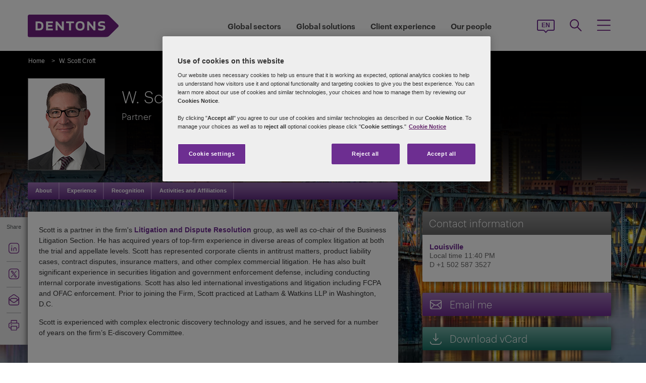

--- FILE ---
content_type: text/html; charset=utf-8
request_url: https://www.dentons.com/en/scott-croft
body_size: 113596
content:



<!DOCTYPE html>
<html id="html" xmlns:og="http://ogp.me/ns#" lang="en">
<head id="Head1"><!-- OneTrust Cookies Consent Notice start for www.dentons.com -->
<script src="https://cdn.cookielaw.org/scripttemplates/otSDKStub.js" data-document-language="true" type="text/javascript" charset="UTF-8" data-domain-script="c2c9cb1b-7527-4a37-be0c-8dfd1502a737" ></script>
<script type="text/javascript">
function OptanonWrapper() { }
</script>
<!-- OneTrust Cookies Consent Notice end for www.dentons.com -->
        <!-- Google Tag Manager -->
   
    <script type="text/javascript">
        (function (w, d, s, l, i) {
            w[l] = w[l] || []; w[l].push(
                { 'gtm.start': new Date().getTime(), event: 'gtm.js' }
            );
            var f = d.getElementsByTagName(s)[0], j = d.createElement(s), dl = l != 'dataLayer' ? '&l=' + l : ''; j.async = true; j.src = '//www.googletagmanager.com/gtm.js?id=' + i + dl; f.parentNode.insertBefore(j, f);
        })
            (window, document, 'script', 'dataLayer', 'GTM-NGBZ8S');
    </script>
      <!-- End Google Tag Manager -->
    <!-- Global site tag (gtag.js) - Google Analytics || Added By Saurabh From Analytics Team -->
    <title>
	Dentons - W. Scott Croft
</title><meta http-equiv="Content-Type" content="text/html; charset=utf-8" /><meta name="viewport" content="width=device-width, initial-scale=1.0" /><meta http-equiv="X-UA-Compatible" content="IE=edge" /><meta name="referrer" content="no-referrer-when-downgrade" />
       <script
      src="https://code.jquery.com/jquery-3.5.1.min.js"
      integrity="sha256-9/aliU8dGd2tb6OSsuzixeV4y/faTqgFtohetphbbj0="
      crossorigin="anonymous"></script>
    <meta property="og:type" content="Profile" /><meta property="og:image" content="https://www.dentons.com/en/-/media/images/website/person-images/c/co-ct/croft_scott.ashx" /><meta property="og:title" content="W. Scott Croft" /><meta property="og:url" content="https://www.dentons.com/en/scott-croft" /><meta property="og:description" content="Scott is a partner in the firm's Litigation and Dispute Resolution group, as well as co-chair of the Business Litigation Section." /><meta name="keywords" content="W. Scott Croft, Partner, Louisville, United States, Alternative Dispute Resolution, Antitrust, Appellate, Business Litigation, Class Action Defense, Product Liability, Securities, Trust, Estate and Fiduciary Litigation" />
<meta name="description" content="Scott is a partner in the firm's Litigation and Dispute Resolution group, as well as co-chair of the Business Litigation Section." />

<link id="siteFont" href="/assets/css/font.css" rel="stylesheet" type="text/css" /><link href="/assets/css/style.min.css?version=01222026_4" rel="stylesheet" type="text/css" /><style type="text/css" rel="stylesheet" media="print">
.aside-container.print-right{float: right !important;}
#nav li div.sub, #nav li:hover div.sub{display: none !important;}
#nav ul, #header, .breadcrumbs, .navSticky.health .stick-bg, .professionalNav.health,  #footer .social-icons, #footer .links,aside-banner{display: none !important;}
#nav{margin-top:0!important;}
    *{margin:0; padding:0; text-align:left;}
    body{margin:0; padding:0; font-size:100%; font-family:Arial, Helvetica, sans-serif;}
    table{margin:0 auto; width:960px;}
    #header{display:block; position:relative; float:left;}
    #header img{float:left;}
    .head_content{position:absolute; top:33px; left:18px; height:62px; width:645px;}
    .head_content h1{font-size:34px; line-height:38px; float:left; width:100%; color:#fff; font-weight:normal;}
    .head_content h1 span{font-size:0.5em; line-height:normal; display:block; font-weight:bold;}
    #body_container{float:left; width:100%;}
    .quote_sec{float:left; width:100%; padding:22px 0 12px;}
    .quote_sec .pic_area{float:left; width:185px;}
    .quote_sec .pic_area img{float:left; width:185px; height:221px;}
    .quote_sec .details_area{float:right; width:746px; position:relative;}
    .quote_sec .information{width:745px; position:absolute; top:0; left:0;}
    .quote_sec .information .off-detail{height:150px; padding:0px 10px; padding-bottom:30px; clear:both;}
    .quote_sec .information .off-block{width:28%; padding-right:5%; float:left;}
    .quote_sec .information .print-email{line-height:41px; padding:0px 10px; clear:both; color:#666;}
    .quote_sec .information ul{float:right; margin:0; padding:6px 0 0; list-style:none;}
    .quote_sec .information li{float:left; width:100%; font-size:15px; padding-bottom:6px; line-height:18px; color:#333;}
    .quote_sec .information li span{color:#6F3090;}
    .content_area{float:left; width:100%;}
    .content_area h2{font-size:34px; line-height:38px; display:block; width:100%; color:#6F3090; font-weight:normal; padding:8px 0 13px;}
    .content_area p{display:block; width:100%; font-size:12px; line-height:16px; color:#333; padding:10px 0;}
    .content_area ul{display:block; margin:8px 0 0 15px; padding:0; list-style:disc;}
    .content_area ul li{font-size:12px; line-height:16px; color:#333; padding-top:2px;}
    .content_area ul li a{color:#6F3090; text-decoration:underline;}
    .content_area h3{font-size:20px; line-height:21px; display:block; width:100%; color:#666; font-weight:normal; padding:0;}
aside.aside-container .callout, .content-accordion .inside .right ul li.vcard, .content-accordion .inside .right ul li.email{display:none!important;}
aside.aside-container .callout.print{display:block!important; margin-top:44px!important;}
#divGlobalBGWrap{display:none!important;}
#outer-footer,#footer{margin-top:0!important; padding:0!important; background:none!important; height:auto!important; clear:both!important;}
aside.aside-container .callout .common-row, .aside-container .content-accordion{display:block!important;}
aside.aside-container .callout-inside{min-height:0px!important;}
.areaOfFocus+.areaOfFocus{margin-bottom:0!important;}
/*aside.aside-container .callout .common-row ul{position:relative; top:-15px;}*/
#imgGlobelBG, .top-curve-main, .infographic-home .inside-common-bg, .bottom-curve-main, aside.aside-container .bottom-curve-callout, aside.aside-container .callout-inside, .aside-accordion .links-accor.ui-accordion-header-active, 
.aside-accordion .top.links-accor.ui-accordion-header-active, .aside-accordion .open h4, 
.aside-accordion .top, .aside-accordion .links-accor, .aside-accordion .last, 
.aside-accordion .links-accor.cont-active, .aside-accordion .open .last, 
.aside-accordion .last,.carousel_wrapper,#outer-footer{background:none!important}
.aside-accordion .links-accor{color:#6F3090!important}
.printEmailPdf, .pemail{display:block!important; padding-left:0!important}
.copyright{color:#333333!important; padding-left:4px!important;}
.widgets-carousel .content h1, .widgets-text-light .content h1, .widgets-carousel p, .widgets-text-light p, .widgets-carousel .content p{text-shadow:none!important}
.stories-gap{padding-left:13px!important;}
.jQueryTextShadow,shadowtext,.cookies-bar,#divCookie,#divGlobalBGWrap{display:none!important;}
.timezone{display:none!important;}
aside.aside-container .callout .common-row ul.no-pad li:nth-child(3),aside.aside-container .callout .common-row ul.no-pad li:nth-child(4){display:block!important;}
aside.aside-container .callout .common-row ul li:nth-child(3),aside.aside-container .callout .common-row ul li:nth-child(4),aside.aside-container .callout .common-row ul li:nth-child(5),aside.aside-container .callout .common-row ul li:nth-child(6),aside.aside-container .callout .common-row ul li:nth-child(7){display:none!important;}
.content-accordion .inside .right{float:left!important; width:100%!important;}
.areaOfFocus{clear:both!important; border:none!important;}
#nav .row .content-accordion li, .content-accordion li{padding-top:0!important;}
aside.aside-container .callout .common-row h5{padding-bottom:10px!important;}
.content-accordion .inside .left{width:100%!important; clear:both!important;}
.infographic-home p,.inside-common-bg ul li, .inside-common-bg ol li,#footer .copyright,.aside-accordion .links-accor,aside.aside-container .callout .common-row p.bio-contact span,.content-accordion .inside .right ul li.email,aside.aside-container .callout .common-row h5,aside.aside-container .callout .common-row p,aside.aside-container .callout .common-row ul li a.social-links,aside.aside-container .callout .common-row ul li{font-size:14px!important;}
.bio-contact{padding-bottom:0!important;}
#mainlayout{position:static!important;}
#body_container{overflow:visible!important;}
.infographic-home .state,.infographic-home .state ul{float:left!important; clear:both!important;}
.FullPrint{width:100%!important;}
.removePrint{display:none!important;}
.event-top-space h4, .inside-common-bg h4, .firstul h4, .secondul h4,
.DentonsSansWeb-Semibold, .professionalNav ul li,
aside.aside-container .news-sec p,.curve-righteye,#nav li h3,.cols-industry .col-sec h3,
.head_sec h2 strong,.homepar a,#spanTitle, .widgets-carousel .content h2, .transparent-banner-bg h3, .global-interactive-map .map .content h2, .widgets-carousel .content h1,
.head_sec h2 a,.homepar p,.head_sec h2 strong + strong,.stories-link a, .default-text, aside.aside-container .callout h3, .infographic-home h2, .head-content h2, .content_area h2,.infographic-home h3{font-family:Arial;}
.global-interactive-map .map .content h2, .widgets-carousel .content h1{color:#6f3090 !important;}
.stories-gap-top div{float:left!important;}
.infographic-home h3,.infographic-home h2, .interactive-accordion h2{float:left!important; width:100%!important;}
.inside-common-bg .state ul li, .inside-common-bg h2 + ul li{float:left!important; width:100%!important;}
.content-accordion .inside .right ul li.email{float:left!important; clear:both!important;}
.infographic-home .inside-common-bg{min-height:20px!important;}
.inside-common-bg h2 + ul, .inside-common-bg .state ul{clear:both!important;clear:both!important; float:left!important; width:97%!important;}
.infographic-home h2, .interactive-accordion h2{white-space:nowrap!important;}
.hideweb{display:block!important;}
.hidepdf{display:none!important;}
.content-accordion .inside{clear:both!important;float:left!important;}
.content-accordion p{clear:both!important;}
.content-accordion .inside .right ul li{display:none!important;}
.content-accordion .inside .right ul li.pemail{display:block!important;}
.inside-common-bg h4, .infographic-home h3{float:left!important; width:100%!important; clear:both}
.aside-accordion .top.links-accor.ui-accordion-header-active{background:#fff!important;}

</style>
<!--[if IE 8]>
<style media="print" type="text/css"> 
aside.aside-container.print-right, aside.aside-container{float:right!important;}
.stories-gap{padding-right:0!important;}
.key-contacts-top{padding-left:0!important;}
aside.aside-container .key-head{padding-left:12px!important;}
aside.aside-container .nkey-format{padding-left:11px!important;}
.callout.print{position:relative!important; left:0px!important;}
aside.aside-container .callout.print{display:block!important; margin-top:44px!important;}
.infographic-home p,.inside-common-bg ul li, .inside-common-bg ol li,#footer .copyright,.aside-accordion .links-accor,aside.aside-container .callout .common-row p.bio-contact span,.content-accordion .inside .right ul li.email,aside.aside-container .callout .common-row h5,aside.aside-container .callout .common-row p,aside.aside-container .callout .common-row ul li a.social-links,aside.aside-container .callout .common-row ul li{font-size:16px!important;}
</style>
<![endif]-->
<!--[if IE 7]>
<style media="print" rel="stylesheet" type="text/css"> 
#mainlayout{position:absolute!important;}
aside.aside-container .callout.print{display:block!important; margin-top:82px!important;}
.infographic-home h2, .interactive-accordion h2{clear:right!important;}
.infographic-home h3{clear:both!important;float:left!important; width:100%!important;white-space:nowrap!important;}
.infographic-home .inside-common-bg div div{float:left!important; width:100%!important;}
.infographic-home .state{float:left!important; width:100%!important;white-space:nowrap!important;}
</style>
<![endif]-->
<!--[if IE 9]>
<style media="print" type="text/css"> 
.infographic-home p,.inside-common-bg ul li, .inside-common-bg ol li,#footer .copyright,.aside-accordion .links-accor,aside.aside-container .callout .common-row p.bio-contact span,.content-accordion .inside .right ul li.email,aside.aside-container .callout .common-row h5,aside.aside-container .callout .common-row p,aside.aside-container .callout .common-row ul li a.social-links,aside.aside-container .callout .common-row ul li{font-size:15px!important;}
#outer-footer,#footer{margin-top:0!important; padding:0!important; background:#fff!important; height:auto!important; clear:both!important;}
#imgGlobelBG, .top-curve-main, .infographic-home .inside-common-bg, .bottom-curve-main, aside.aside-container .bottom-curve-callout, aside.aside-container .callout-inside, .aside-accordion .links-accor.ui-accordion-header-active, 
.aside-accordion .top.links-accor.ui-accordion-header-active, .aside-accordion .open h4, .aside-accordion .top, 
.aside-accordion .links-accor, .aside-accordion .last, .aside-accordion .links-accor.cont-active, 
.aside-accordion .open .last, .aside-accordion .last,.carousel_wrapper,#outer-footer{background:#fff!important}

</style>
<![endif]-->
    <!--[if IE 8]><link href="https://www.dentons.com/assets/css/ie8.css" rel="stylesheet" type="text/css" /><![endif]-->
    <!--[if IE 9]><link href="https://www.dentons.com/assets/css/ie9.css" rel="stylesheet" type="text/css" /> <![endif]-->
    <!--[if IE 9]><link href="https://www.dentons.com/assets/css/media.css" rel="stylesheet" type="text/css" /><![endif]-->
    <link rel="icon" type="image/ico" href="/favicon.ico" /><link rel="canonical" href="https://www.dentons.com/en/scott-croft"/><link href="/assets/flags/css/flag-icon.css" rel="stylesheet" type="text/css" />
    
      <!--[if lt IE 9]><script src="/assets/js/html5shiv.js" type="text/javascript"></script><![endif]-->

    
  
    <script>dataLayer.push({ 'practices' : 'COMP SECU WCGI'});dataLayer.push({ 'regions' : 'LUIS'});</script>
<link rel="alternate" href="https://www.dentons.com/de/scott-croft"  hreflang="de"/>
<link rel="alternate" href="https://www.dentons.com/ru/scott-croft"  hreflang="ru"/>
<link rel="alternate" href="https://www.dentons.com/zh/scott-croft"  hreflang="zh"/>
<link rel="alternate" href="https://www.dentons.com/en/scott-croft"  hreflang="en"/>
<link rel="alternate" href="https://www.dentons.com/fr/scott-croft"  hreflang="fr"/>
<link rel="alternate" href="https://www.dentons.com/es/scott-croft"  hreflang="es"/>
<link rel="alternate" href="https://www.dentons.com/pl/scott-croft"  hreflang="pl"/>
<link rel="alternate" href="https://www.dentons.com/it/scott-croft"  hreflang="it"/>
<link rel="alternate" href="https://www.dentons.com/fr-ca/scott-croft"  hreflang="fr-CA"/>
</head>
<body class="cssInnerPageLayout">
      <!-- Google Tag Manager (noscript) -->
     <noscript>
        <iframe src="//www.googletagmanager.com/ns.html?id=GTM-NGBZ8S" height="0" width="0"
            style="display: none; visibility: hidden"></iframe>
    </noscript>
    <!-- End Google Tag Manager (noscript) -->

    <exportsettings user="" limit="200" popupmessage="Sorry, the search results count exceeds the maximum limits so you are not allowed to export the result."></exportsettings>

    <contextid value="{86A44EEA-CE5C-4288-BBAA-EE601FB3F0FE}" id="currentContextID"></contextid>
    <contextlanguage value="en" id="currentContextLanguage"></contextlanguage>
    <contextsite value="dentons" id="currentContextSite"></contextsite>
    <contextwebsite value="dentons" id="currentContextSiteName"></contextwebsite>
    <script type="text/javascript" src="/assets/js/css3-mediaqueries.js"></script>
    <input type="hidden" id="idHiddenMapField" style="display: none" aria-hidden="true" />
    <form method="post" action="/en/scott-croft" id="form1" aria-label="form">
<div class="aspNetHidden">
<input type="hidden" name="__VIEWSTATE" id="__VIEWSTATE" value="xNfq79gt7J/qHEFRPm3VNCOn9DYOmWgML06Lb9voW8P2mcvJdGe4A12OJcU9blZgxroM4Qt8cLvSMQpHDFWpzJasJOz7KQ7wgsqTwGXjUQ0N967/G06arB2ZVvE+b5EAt5MPZ7UJIVcGgABb3KjZN+tFINeteRgjSY7Wc4qqhgxBOtJ9eqhQD/JyYoT6bgCdfnVBH2cxQVYhaQqik0YrfSVDHWo6up4lTkYU4HA8SPPYb15juzytYUHePCzLBjwCysjh43KvlgSoa052vYbfGQCv/[base64]/409RMoEwB5MBGm1ux1M2MsmjEKlfg+c3a13UZC43AhdrLqYYyowksu+3GdFugJYwAH7ohlVSxhYVFBH2rDa66gE9/X99cC+DY1qvGqrV/nZHEI6nE5mAp6Jr/FAClDGRbPTqEguYaPdwyAtcRkcnoFDuTt4CT4ZarXT1EVi09GAvX6NKfHEvtAHbIPtesRmMIShX0LmdE5fA7NNCrNbLk3b4BHAlqh31sUkQEGaargkrTgYdeS/46hWL9KZt0nDPWdtLapmVdo7tywjYSF/9rCMTylpj/FKxbwfQ68CzjhK0+mwmZP8CcVkPa2akZDPdJtJj9mkPhEmLSKh3gGWaHA8Ay4wIy1qiWNidXgmCMKIWstEdw4Ml75c1dd1uOmTX7B6lcBJjONGoFki5PaayBOY8K+PJo+JozPyLbP+WpfTnl2y2aJAPnPQbuqRyFdk9cq5KX4bMz7UVNG9f/lRRN+ZBXNn0XboEH+XgfcVW4sDqkiujA3+qo3QTFOSAUDXLRIKQ7qt+HY23RkTvpeH0cC4+8RZZuKC2UHiYOdXEEIlriUHMjs+M6Ix3Opb7I/[base64]/+WyG7q6XtyrVxxSS+j9bz53Cc5bCE2YfTkkM2p08Wt2JVOw5mOSBKoGsqPfAV2WvV0BLe5LACiJgecD9vQ6M0/OIVxW76SdG/JnAIOzKpc8sJlAyIHQ/cGQUDDvg7EoM1THovsRUbhZbhQdSpqPJdPPcumMuGEHHQd3G0f2O+Tc7hBzX++n65Hbptqt3QDH+I8A1VLRCgDKCwV0dKGNXwycMwcmfxf144TP7ejY23Braa9OWT75MFVmBVhw8RHsnda0IBUAj8uyTK9z6KLJOv2XOo5QzkHcrijJ7CKqcliHLMhfwd/L0pHtgKC7GF3+xFHAx8M1xAwLkNQn249Q/g29FwYJAdI9/QJinYVr9g7ZmbWmRtxVXoXWysWX4xgpqD08+hxzsApgNoHGeS9GFlVF8kKs1doBxe/1g0Sw9+4CDjdvcIoBJMQ6za6JIrdU1rxw7e8sYXPdROO+2EcqvD2baSogwNIAauYkf18UWUNegrdqOKLEjCLbbxqsLAfGNsFjc3AuuZP9l+74Rnl2rYr0AmWGhJnGMyhStnS54c2f/jm8qDjwh4Cz+uV+58DZxwH2mjeCgStY3xptIAb890GZofRpRzzW2BAcy/KWkfkjpdaIaByk86p74ovhtj14OzSRa6LregHIr9o/KkxtfdMV94qjVur1d3oF70UxD4ckQm5qp/MVHPeVEqLQhFyXh/orvt2x2Nd7WyN+I2CpowppUYvD/T2tgF/fm8bqtgOe+c56TrRZ3vul3eu9tPpMeUVtRrZiXCMQTiqyeOkbJf0otWnVSbo6d5JjNVVVOLBFlhiSvBTHSz5r9zV85451m9AT/MsH9DhsXfj25AcO73D/vImeE0+qJtYKLg4LygFpmdqK51IzCBb3Kv3Tg0s3eiKAAW/hheHJypnRzwuO2de9Gsx7+O/rnmrzi+RmhHegyzISbbmY5Xhu8+WUBXaKHBTykXM+fiNURbF+3z6JWTI0cCHf4mFDjxcZAjrQ5ji3bqeGXg5qJDbFe/uMBOuXgXCB5/Ctv12AREZdrA36nNDAAl9H3BhmQ5UCX5OLt/L5t1ggtE1qekzfQfv23JIEl/jaMhz4NVsT2XYC0CY3cldNMZHdPyih3MiFMIyVrhNQfdNo/wp/864HPIno5MoYhiJbOJfHqMxSV7QU5VzGks8N2nvc32V2Y39GeiBajLOWHTTZy4K6WiTamifIBEgiOS392PjmsNC7G0O4w6LiKV/5C2x6AXMgb5JfeGui3aIBoIqaCHRbunA2uJx6Yficac3pvyiswV091NGzKpwbDdgbdMFnovqO9gdGYC6F0fsa5I6IVgOAHHNTGgX0DCFga1UzOcR/TqZtuGzo4uN+SCpK9ypRLooJ9Ngs8LGQ71T2NmLgrqy4XjaAGR6osHXvUe7mx/0BVk2+myQBdTOjbhMZGGs9IO7gs/W/fG1Ky9r8rNqgYRg7OKhGhetUxuTzL/CGiaKFa7/oEwh5b8NTjilbRK6RE1ea613DluphgV6sgg6xeQaAjFce94NQ2n64cqPtyRJ6GUgDo+GWSOHlXaFvMHU3Gpb4H2k3qJYG0MYuckr26F+lZiJ/QgPDQoK7nE62WCSB8AFu0g0/fqKURPBrckDyONt6DCS35VGcCS2ha20Ma7w1tMZWZt3jBWJS/4/BPzghcLDGy3qXq+huhs3Y5k605D5q9rlJbEt+g7euoDhMJ/LHYggW0i72rF/1ssfg/00gCl1aKytPgE44iPDIknvpivC7kpEsH8e2X+yzTy6TFbDSxrR8hvIoAap28mi9BvuF1W/9dBuvAQZ8QSE7oQBefbQhVkZ71VaQ7uvzNjnmeyRydfAqF25CidQjvBVkdee+Qk2VATwrH6OYWmAeREJh2ZyCmThUMgbSragdXAnxbOuA4JVSgjhU+P9yP4aScJADspdv/qMSx5qh/N3z/sJK7IYN77GKKdzGpMkvAGi/8baRkqeD7McuwKV7D5jLfjRyvsHWovvd6wnoMIpuFCiUNqYyqnEihPPxge7lVl2vr/u9EM/hv9vEbpmw1XubMO230IElyFanPNbOkzaknVquyEUo3eUg6c1Wes8lmRRmIyOKpe6uYbfyXHTu4cf01IjgMnahURPrpj49rSCWCbEu9k5L6PS6bMJOpoQAxCDtBEbvvC7RaPpe0zXwzW/EM9pS8EP7XPLCRDepDLTqX3GC13RmAsiPVUmjfAYbCgCY46YeRWfBa+gcVVgvl0Kuu+dCXJfes9Gh9WaKgQuQ5GY39T4mRevm8rXbGS9bWx/+KjV4kvIAsWCPH5wVcZIOvxDJPye3u745OQ9qFy6pplq3TTev96OK9HajE0DytkqdEZhfJ8qEkIaE9NE+ujLeGYZ86MpOw9GxYEm8fkqlWFcsJ4yq+tx/8w+WDl+/HUBQOc6J0kJOnTHP1+W04P54ms4twteEOY6dOXYMjiKPgxaBGHz7ZV/Htm8ZLeNyygS7Pkksq3dAU1vhq+LP87rKiJSxVaMGIULVh6A+Q6J/J5VAM+2se6DcpZMYdEUfL5DfuiI6muT2IRhKeyhbD0RbRiIQReNkgfO247RV6U+wzUBvcgNAUz8Qdgqk378vRghqXZ0AGjHvNZmb9qwi9HEoGSIoDZUAjNknMOxZ3D2fm/FPPal6CksAigMqG+FryDSM5M8qwrEfkbNmtTGqDvBpIyR/E/Rds1aX7WT+8dSS36rw9+SuRi69of/5DHoKbpYIlsQGPRSCO70uuZvz4ufBz7DSwApYwd+LWT/2WckGYUXVgFvM6PrAmtTb2q9VAPUFcP3o/Xa+752FZOtNK0syyZlCUB32ZOevP8+aSKFCY31Ns6YGgaohTj8hgvaWTu4OrNVS1MnWOgi2h0+9nr635c4Xna/LxrGrnndMfA0PjfzUzSqQlz1GKixwF6wZehWanIbkl4lPcxK4hiS1LETCcXTpWKyQ1H1FEBKVrYmvQJXUEn3124fPUIE/[base64]/kMJoNkRtte73NL9NRXgbDDYxf5E3wMlXNLwJmlL4KFUZwex338sqS9BMct0qpiDnSNWd4J/i3Ryom176GSrYoo8SXIv1w3xmQNjbtRyJIKZ3q2NrPcTXWbcHSuoxzoVoG5Jheso5ztWYV/M5eT9IOMLlYROEkk5zD4SeG4bdY1qCYW4RYyvmgREUPAeUInyZzPdYNmiEbXfiTQnVAnYXWyxWsBtbAUKs7A353HmMiUAlU9Ow3lA9QiyuJRAevDm/Bkr+2mDzRtifXyQxuFV2p6jHGyZwXkibxXPd5ZH/+akty19W+lt37s1WhYXMRQ6lbBeKvTabrot8o369hX5zftlH1j5u9OivxYwMfHUk8lFuRqeMqKdMXrtLVI2MqFg23IOK52A0THVFSIrUpwH2cojzxZ274t9VE1MX6vq8Gcjp24/1/n6krwiLrsIPOyKY5PW/5PdPIvJLu3y58Tsf+8PqetwfGEoLnx9qJBIGPoOo4ivp572My2bGffJqc7KHMHI+k9RzoFbBBa+Wf9kzIhGpV+Jr5xkKXNgjEgksTsA6GBNPnfCef7shFF3ikaebr3iSagCE8+6svIyQ22LOx9wEe6IITb/Jr4Lg7x7pbZO91HFo0uW8l0qeP/8Tkt3qyzgNmjzDFeEeftLLYIb2rDAhbwLRQ/[base64]/JrbP5Gyx6/iiBEGeqHIOt9nAE5exmlXKZdY3cz0hJKsOYCROMPFI04TBiL/SL2uDCrgKbQQ+zGXFUqbpFC8+7mLoKSmz0luy72XA66R1F4ml/rvNqzGMUmFNyQqnWeEAkqOxvSnKg+84WbH8xrcFLj45HZUVYFg5iNAJHr/DAyqjBNM+zSj8TJLs5Q7b6rS2Nin4EXgvw6UxfxVDbwaPUfb2git3gBqEwOySijP0m+vSfclfbNb0ZX9hljPw6ziXXGDgFVNEKYQVM4NyYuAy/X1zk4Naaoq0ixAnBoen03soGw4N4yu57fgwkjhgwfQ8o0ziJ8dbx6IEmW9sr1XbW7CMyE8VBGpSDd9ubVTKJh4EK3xjBEzpTSkb6+vuhbjAYWxS2ElDoNEiK1SLIYgWXPx2UGKoycGuX8fcW2ONpQi5ow9FlEkCzOrd9nD2i8d4K1A8m/CoKZVekJtreU0/zFXWm7uDpmkDzrBteelJDtzOh38nGm2CLftOmic2HULHtajahR/Te3IWZlPfLvL5xZl44bvy/i72bfqSQuOLM8iqZrIvxJbPVHH1b/g9gJwyR1IjqRodX89/EGghuaDRxk4mxhhCNFWoPyYZ5WKDgxCiijh0vFqYtp9e/xh4i/fdvd6+twlOmFhG8TnTKNl/nU2BuPZW8pHzMZ4b+ms/IVyYoM0ukE64gCVf4O82slxwG4GoqEJKETHEbTyuPIrQyqcDfmk/tKGmSdhNlxv7phLr8chXeLrJUGdzOUFut4pYKDl9pwyqV8Or02mDFZ5qb9ae+R5dBGAk0+X3IDQqdoMLDnGDJBnbM+zRffw+jTb2YkxcNiIN+RD2RcuTiM8KWErfHWpcXl5CxVUv/49KPq/D9SbdSLz9GdqC6RiLSqHxsVwrRTdu91MMyudDZrIM6lYx6HFagIs4Hotzf3PdHqZItrD3Sx0g7T1L4pQ1fCxC12xwGA02mYzlKvftK/Qmhqe+kAIsr4nJdLKnHd3Uhc0NXIRK6l/+S/jZHvbYXXiczZhd2BG3uAFen/cFxwqbg+fq5xbSQoCv+HIbIrtjr3UN/QAQSjvg59PICriBYZPaiKPX/DAaIZwRV0b7T8hRJCRtNH/kEMcMiE4/I6XKQ0mFAVnJKRSpsfZOA2w0ZNnJh5wGy6aT48W82vS/Zv32EBV/ZhKQ4jLwlNmmxIJxVY86Q3t3UPvrEO3McErPP2Z2R5DAbjaSGxDaLQ/qYkRTEbIGeYsd8XOR7puFlITR6uLN4HQQcnpW9k6uQBz/GBLCMlXkwoSSywzo4janGYB75/0/LkYOiWCWHj7emHy+yvtZKEVTrOZFjfxOW6hF6NK33y+h7GHIG+jo9WtWRK1bBkmviEVdaLORS1slrQwf8WTMadhzdxgY4LUHQ7tevP0eCGWUxmPcyagShCZsC5wUhg+/ZkVjdgchQPM1jtPUag4jNofqTKSt68O/jVTY7MS1nU/lagnEnZQk8cAhcNS8VlPwAuIWk7vXJKt4G80cywI+KXcs7paKh49THbAaXeq2YNL1u/kKMzq/a5gIZ4Vjl+MXXRSQZm8SqOrmUJHwpgrM3ymy8Sp5qwXsIp8TLVqmvnDGQ4GfIZqR+aI6071L7H+REzORgCFIFSI/DEFGTw4F+xZbKXvTa1os/tpF8qUvgAhKIPzFT1G0bNVBalC7EGN4ALz7xYR2E/aZj5Esa4z7EXAyVHEwXkoXdkrMPnw5XPbppe1qAMvHmAuCsTSbV26wM1ZEg8Gf/mSHu0sqMULzR/lIxFTq58BNZ7Jw2a9hfmQocV78rDd3wIFWFJrlmTh9KN+l6/bZsIm5xaND1dkjP3YHTA4LQNvM+FSDjUiIVlKBJqLwAwrlSfhqNAQb1o7pkj7ennSW//mWhAfeRBlXpOjHbaVFnGdMPyorwSX6+StaUoJdOMlQUy0EkCaNygy9IPdu8tes+akIvTWe58SBwZn+KYM/j218n46KjC+VwWRl49ggMpcTbp1t67mCxaX+e/FzECCzkBGZrAi/GrvVSbuYzuR9IOjM0yI0J2tDiuASi0IWv+2dX8SwBYWPn3Oq/3rWpjy9oyQ2vPSaJ4peOJ7kbDKbWtJT/[base64]/dfXQwRc+PMAKz374/J0gBUTlrWwxBiQV+atRMT74sSCVG//[base64]/Eq7M8RlmR5u6EDz1ZvK+tXbSyxuNg+DzHGdcII+hm5FdJxZyplmghmY3XIPugwLalyVw5HQa+LkqR/5XvfU8f6Bh/frugquLXFI5/pgyBpHfeQiJIkTWNablmRxb+V7MX2N/cCYbT/X1mUKhe98HcatOtUTqjX2WKiNv0teCYT7fBdVwHTo7tGrhIyDrH+tAagIQSNycg91ylTHjhsWI2XlzdCwNtYISk7PlZk3PdQKk0GkFZT2V59TBUg+EB0xV03ucq9sYl3STzTJGYlCy0gumg/NdREfuSTzvAek1v5BUDmjCbngpzmXts6icgkP0clVYjg912ISFUoqJjmmqWJffYhdZBIX9iRhDRVlDSLDjEyvzs152MMYg7/69Rc2nncSHFF2O8kmMihuDYNOTSvpCUzAIu1H1qH+2CGvtG41kn2o1lqM4ab/x1cSZVoDyyKWsnNNjG6TKyVFS81czxekBQZh4C2OU+hYKS1ffnojfKpdE6CRSDx7ejn1uafqXKI9DiMzP1i6WsQLcLxOItiwr/m9pVfBRnT9I64s2WMbquKFXvPEheE56+UYlEOyc4ro1ndCAEen5cgHJ8MXvBlagnjLy/xLS3mW7LtZDKjqd7i6fUN9J1whaoDaKqLzy9HzGLxa0WZX76KsxoSZzKsOB2ftZfqQkUnDE/mOZMM+1ayiheuvSYnIMivL/V/cY2db5HdkL9FFR3pUBNxvDpMgnjkTEJucm241JcC0p9GiqL1NjkWWIvqDnuN79LJvTJ2d9sZkEhMrJrSHhmFURiwTSEkVZlFa6xQpT9VFbBbllFG+zh9Ap4AZbvH5/cjJWJghJA2Uy72czUSxsnTngecNbcZBLMf9FW4Bxgx+bR8G1gq2VCdln/eu45Tecloeaba4nRz+oN9J1brzW2rZ7az80ErjrvAMicZcTibOIBsHbfDae8czlaaAHLlp+cYSd/Cnuk/FXrG6o0bEqKB7vnOXushgOCLpqQ45bDs0WojQF1DXGdzVfLxM/BW2SZ6iqDUWAbWSiL9p8wnjihr8PeMgQR1oITlL0R6i7CaTRXUGSk2VSiKiNuWXtaD1wuEY6GtFHFS1nZL3YVe1u/Lel0VI1YVn+doe7iW7VYCThkxZlcCipFuss9ADaYGuaNoNqBoPF/iifDy3ALO8gQtkvZSyhGk6WtQ95jyR6+3ZrPzQaorX26SMi/rG26p2kj4F2Q/zfbjKo51BxkgVsDaY29c8FJZBJclzkwWDKg30/MirEDGoN4ONRF5EEuY9ywj+WWMGqkc1v8HIDHFsW555oGXqj9Ew01f5qrupU5r0fVoU5d31OVJ04WKJcRxrWQMpElMW90sB/KOEL5flHZIZ+tdfDd4QwoBAjh4BTfTmzQHEiUKWN39J8/nPNuoXbMm8VOi+IGWIIbNryjaYxj15+QKn1ux2pKdgjCDpxz0tCdl7IzRQ4Ai/l7+qbonOXMj/VHHdAKAu+OjXkNWW59VqE/8023latVXJ255KHZxIzCVuua2OemnL53SrO7CzF/sKDFyXckR8pi8KlNA+LVDLRD07hnjHRtutrpmyuQ8TkQPDptUDsvKxkMRlc9Rxq7TOWq+jReSlBNNep/xemBgY+kTYsayKrrmT08/xh97qmVhM2BKc2VrKOVxSZBzpaceRrpJA6j5SgeZx9lalBpXrkc8KBCLJYpcSOL6i19EQMC+MRnkLpGMY3MnkSlMXvTblmfCIYWSgPX2Rgts5w7cjAdoX/yigdwObflheESJK7GwxmlpP3yjkjdwDeihZx5E0KrY+NlqdaUMJCRJSzmqF8ytlPXB8OkE304GhuiZ3RixH91WxtxvDseUqf3JrYqSVIXoNsn4+wEHUc/j9nFvwxd0s1R2FgPb1yh67AReWR3sDQdi0GqI4loRrKpQOEPt2L85eXpolAIm7qzv2hQDHmxS98e/kWKcOUwAMvrU4iIXYtI7LBpv1Y3UlYPjPTbcmWaSGxCqJf1Y3tJYIaTo4QJPqTwyL7BEVwy1h5FN3CBx93JrctnG23EemEzVLdPXTSF6NYw7U6tIjkRNX8ilMF+eLROgHrcF9nnkME/9boB6awWvG3gEN7ndXGPygSI5P1NbC0zUxT67Im4rRvvrycsRggeJ1HSHEeaLNI4vBrJ+V9j7BUKfBT+F6dDe3JehuJoiDvA6rdHgdbmv6x0rzahDE5Cg0d5hmdzIb1BN2lQFZflL/58Fqk0wd9sJBn3o/+fMnsCgrozuNnHskJ+tUzgPZuHNQ/YLiJtVKxuDJic4PpPxctUVKmyjKFq35MNcK9a1kDvtESju+oloimySDtBdCJNDQB/RnPWou293T/wl3FWoBQh9suNp5t5f0gau2FqGiR/eorTMO9ee++GmkdtPIfL55rPyG5qYmP0Eryb7BHmkwhf0ShKl59hejf31vm7UR31y7Ry9e8tvwraz6kz/eDNyRVFF1uHK8xbV1Ferm9/hz7wjxao9IXz7MTZvB7y48SXA+mDeRLq/SFeu58NvuiT45ZU4ayzSlU1ECsfniU+ljXaQ82LLBJqUYPB/Wom3OJ9w9CEPy4dLps/qdNpFfy2EmV/wffRvVLw+KxuDvD/4DlvVUZ00dLoBRXQvArqb/D5hgzqaWaivMNPn7jjwSR8Fwqx3oNm4MAaJ4OOgGu/ARm4zvT3far+HRHA385fBjvjzd9IjdEbiB6JuENosVtOhKceUszQi9Kj5L/251daJGEnYmAb0zQmkiyjkGsQC30eQidIIsqNAna80mh0x2QtslmOesFtIHO5VZSNmlQQzjzguKvUrwcKrl4V1wqEIsYAo44EAEijlqKpIBkgWGofrd19Q+r+3L54KrZcgr9DPP2H9RJUFyHs6JKm/IgCgL3LOJBCPS1p8z2nh0CS2Jz25wsb2OkJzhV+DFAsMniOeJsK8mT+PpPLwosPIXZSRO3I23C+VxyclY/2co6ysG6Jzw6ZKc6rS7MrfkY7LUz6bJLjz/bQsuIlc7IoahNshA1RMOW2HHlpO3WvGmLhkwGiYGVtybv6bv1cnwzeGYHrtWlYrOrglbAqzw9NqCRz0H4ET0SJe9tbDqFg7BJzhPH3PVRT+cAK6kwg/3bPZLfBUjmUBKMZ+0gD1UodGa8jyShwNXpuPbZUCOiqtIzxkRHL9HFYN1yTkrO/bC9zI1kNWH4S9/vL+qJlS9jTWZs7AJqKnpLqD9FvOV7UiDFMqWQbXijOoQr2cavmcjA2a9iZTuZBLivhIB+HkRDt3OYI3rZNk6KwiWZTpTYaEA8y+ulXv17kIaZzrO2EPMqRpasIBpdTG3Mu8RYKRkf7Ih0kYAbQdzLzq82k0L0x6RG4HnaiZ1zim21iaq2UMplfEcDG/4TB//tw00io2qRlJe0T+Rl1oq+g1a1gU6nOIib2SMy05IkH9pnf3QfAey/FvSlkVHv1IleIOMO/ADmpEHQ5onfiUFGBPOqk71cyUvkH+GqmPmqubh+WLg2orv6hjyx++uF7DazDetIjZkAc69aAdPCVJ4hpMj6bgxnQnsxyGYwBwI9ssJAOf4LgAq2Ky1/4dNc2QiF+7BDCCUnknN6kcUH5GcD2aV9q+LjaUiG7KFpx6OWOQTMhOi3OeFKUx2WQpLJflLrdMoU9mM73ZQZOXgU+N7Y1U/hW6/hPA12ZeogZevr7q8SdD9YGlBFlV9nbboBu1wIF+pt94b7h6aM1DuvxzeKnn4xx2bvE4/9dciy2beyxwPI8Lows3MJgobexzynl4IQgCx2QfAgIPuALbgB0h2k9pvFWF5kxlvQFTFKBYlCjVxVdVva56nnYPM4iBVO8+m6u3pSYnRhaOXCmM1MCfDjYBgemRNT0QlXhDCcnlwzTqArA7KUqPS2k/[base64]/[base64]/Hj8Kp93PdhNT5RGjyG6KDlYqn0KGXUOkrHEkAqYCeukNcwkQWqSTHfwj9ZHwb+nMArZbVD3TdVg11FmMtTvdODSdw/lekMmuq2R2TR5X++OiyduF/5QJcm/vEQqTUuFn5bHE1r/qsykBw9Br+zw+6YTGLLmcT9l5Zua0oYr+vRtpJNixGUeikL/vmyQK1NBnIZCyFoRIuA4tmd8FRZtTcpQbn2re4nZCOvL06wnDYLWVXUvvkSxkvib78Yk0fGFyk0kHPvNvNbkNiK9Bw7MVW5gt++k4WTKdpnEeIG2UMFp9vP0LQTbPa1BCq/[base64]/83uXTtTF6SImW10Mvcl+RPFqxDoCgz7EnUtBmuTwG+CbJljtJtyo8kCuscmUwTfMTI3ozJ+zCvrL/Yp1oLO+Ip659aaUYPQyILAgjuMkeIxYsswqB21VA80avqgLS7XRcayZSVQQPrpa0LS23Z8YvkECuM9VLWwprj4i4Y9aDTrxs3gH7U/aKbYXixaYo38iF26mC2ReVt0aXOHPbM1kLaGLhB6L1iO/h432Y9Mt/KNwI3PSEElD1uUxK9o3kNjKEpW7ylFfYjUJHIRPEPt3Ss3a3G7ebq1GDEWy3EtL9xTqA/kdXMdy6CJgnZhImIx9fQ4nmazVKIYqWdYQ4lW98JfljDmxQSYvnk02UyrdaSX2NwTxwXHwgWnIH6NEH3t20hfSuJiLEdlhoH5+jEK1h7tVBmj01HzfleRtvARUE/dZdqk2+yOlxDhaI8/KzJ78p6vxrFAr1bbSLw8SZZ/DMhB+N8iTAR9f3VQ7fxrTLCVvnrGNF28X5OGTM9Kc6lC+tH8z/RnjRBHpHx/5nrY6q4He2ecGHrYfBBW2P+SxM/kPNLkoFil4cM2y3JKTvnRCmSgO+ztKyjQw35JDVX+w25BgRTX4I3VO/qYMYZVVzXQKQ/[base64]/wJVFPRgF5X/YCSs/NfxoEb/mlilz2OfXa//lvEjQJbrPi71uXAyuX1Q2n0RCHziJZnFqmbodNHzXPKpdLXate6ex/bkfpgt1TuT8e3JHTjFDppVT3ymsb2M9vU/sOH0nlJIsvgSiEmpFH7KMl0FUx3fD+1hKIQJsk8+8wRAch5PJgQmYa/V+AHa8EPK7Tm7JDHP/J3BFFjTsDtTIPV0cXxG+yKpyfMQ6bfikKWDZlmu8fECxEH1xwIvDCD+54zxr26Dut2MR4LVpIBaco6r7JGjFf0wqlF3I7gNT7VVastqwKL4qykvCm/wrD4LP7tMItHLs0aem6WWdE5iZjfC5XtKNuVBZRoM39BToS8MR997Yg8OVxC4CttjyMzG25IUumsSta7qNHzYEpMDwDD3atO9iYTsSd6CtAQUW9zWtfhdyTrhkqv5fPCyFxgN6V+ADGy7Brqq0OLestCdS4bdpQ+71DJT1d6XBdl57nltO2LUj/+zwIO9KHLCdzaKf+D6zvBGw7rEEmilIecTWcsnMYs/+zHX+Ruc51zmjGXWCWClfXLFdrH+hTbEypzbH1mI8AK09UOmdXRQOmwVcMOuWyZwhS2zpt8rPPV8S42a+Lpf74+J5J2eQjsqSMkOHDan5hEvBwZoelZOkAl7Mpiqs2amtgI4bVFDSgoU5voLppvUkF73WUed9ClbNvK8BxhaIIF3y/EfVl+U5/PBcMTT9qlwbDQCCxO3pbG77oynOZ00JshwJVG27mYAdaRF57cGSDD/0JxG4RMeG8c43bQA1EnPPdU8t6TC/DrWPMWR6z7X2AbpyOUOjPond5yqRokfgMFuHAhBZgQlkmP+AMm8E5pnff1imKdKhG7DiqkzWFKwi9knNj1X5B0z8B7hfiK1oEYWye63WWpfvzEnqi+u99nguM3yquhiljXk7/F3vcwaS6ZsuCecS3RIJcVjbkX+s4ezF35A8S8YudVcRRwtW05XK20slkoSvi7HnSanhXqqJi+W9T/vOslVnj24fRbyajNtJnvaPioOLFvTAEyFLL3eDIRoAM0JIALfhHpfUXyZNDLEwZclmvqHloxQrF6hqm6+vuAMU26rb2XyvV0WWyKITv2fyTA4yjMk1cRllCGYdKiwjq/68Uv8MHd/HErNRFi2kKE8Ou6hgHGL2UJ0vfMDvenwoSoH35KdyNByzUOrAIeWhA6a2E4qyGzBEQuSd/AjmVXb0uap1SJVKctqRPrKW0VTRLrru1S67nJfqpro5cfQ9RdG65ea03QOlIyHZZD0YtXboy+I0nPHISAygTSrK74T41Al+lV/DdIvjvllmXuDDNBH9GSZKnyD4hBFMRUnCVj/4UwPNUpgRZec/iE0KWf58vgY9TIvXredoU0CqzCCqjBmCwe6mvtlfM9c0z2S7Kropk3w0gM9TFa/dsIUEvu1dJglvofQNdpaiWDedzGvamuCNFfCwT5BMvR8kVHkFwsEhrCkjSOuM+y7tc05pLwO3Lsw6JwqX+NP01VXHUISQRVbhY3YYC5rqGRPtm0VYnX17295bKl/BSQ61M5mv4lsY+7kV9DHh6RnNRf9XHneKIIwDeQzyQkCfbAZeXz2Y+zfDYyKhWwBnJEPyF6tSgd77KK+8JjdYnt1mg2oEG+BMj/IXf7XP0kS7FY7n9hUIbFOHRPV20TYX1KgGDRb0tpF6pGYvDHEuGYwHv46gF6mStrhYjcG8HfW5S/UVCyMQNe38I4lrkteOrB3mMbaQwD6ITaeGnYUtHP2q7drlXlSRgx3yiC7Ffby4/tWQ8gvqK1NQyxZum3cvDdkFP7J2ZV37uKyhn0k4vZRglBQkmq6caFJjEwX67QMW8ESBbXJqjUZVviyZjAjiZjh8BN493VJGvrz9U1emdUDajVqztEuvDESN9JtXwM50snjfaCYJlu0ulHV/0jz5i9izCTHCmUC2MbyIsLZUegjwt4nHap9GgYHhkpMxz/+Ve3NsaNC+O4zcfYIz5BfagZSEPl5SndLMVeRHvsij+VJlGPNyt4/Y+1cAbF+ECiq/1yexjVf0vaJOV6vx/XJlxkX1g6BbyJhhabtm4PM4boHVL881vhcxlzeA0FW8zM4pYMLkxS0uKYwELgfavLJoMVoFFHwrY+3YtYFFjjReNO/1EoEEA06uqzUjm3Nhcf2GRnKVTW7qcwy97i3nsbREeCdpnqU5GP08Kr1ws3kzSrJBSYJFsVyfIjJlkOox6lC+TyYHS8nVaU5wMu1WsRdkWS28aLB9kKW9d2W6mxrySsCVudlGMI2sN5TllkPaOWrHg3uHwxaqRhihVghiopzALiYEGsSgKEdISt8dZVpTWJDFk/8g465UB2uSWdOXsVSpvuYC/9CGo/shWSuLlXvrvLHwKsHa7nlz70xXzCFa2xws/oCX8Y5l7LW7MFiPIBU7Hq/W6QCLjsMrnYlO85PdCb/4SBvKGZNiwejzGyCAICxpRKH65NdJUfeZj1PpjBpLTz8GLxgNcAhqU7IWfBmmzF+IE23ThrtJsKMak04Vjq0T4+24YZH+xdijtbrV8aRtI2wSy4TvfQdgm2NRJs2qauIvynU4knFxdt3bAYm9HDOHrMiMwo53hsJs0tIiNaaQe/pgCEm/GJ+hCP3GeTGJ2iyhF1LGaTdIPCw7959Hh5XVDf5KE+0JhimCR3b5QkM5b+YV6P+3XsFKBBsSI+q1WzMW0GPsfWHGm5VtK5bIiXtdK8GWb2t8eHU8UVR0fbvp9TsbXijCOWw8hkR2wSu8+nGJvQiMpFFWqoTZZgxMz54CLkDHmRRNn7vEpuDjT/X+W8Fm+qOST+GO9NxehzRjwQhb72VUkAxUxj4a+O2art9fZAX5hRf189FuxWc/E+S6yhMnmkxLgS5+n5Ha9c9Wq7y/[base64]/p98MwSy+GWqugDPKq1Tse+eP25ZM+5fF6gK/tdlvDMjYuQuO95P99kHWOAUh8dUhbrCud2E9NxKLcfc8u+33A7gPr6qotTC4JbFPBcDw5KFaE4+RONMB4phYN723Cw2xJfIqFAD7qtrLLbMvM47qN/[base64]/I5wb32dU2TLlsv9d1jmWpR4WuLZhTti2CkY7SyXV/No1cqCT0a4quXKiEzdARbR19cQMZTaEe5aFZrOU2lzDkwdE2qR3/PymEslYm3trF54xnOcOGlnEWRwg1a6l7Mi021sZtd2Fm/AjExFxMo3bqZ0ynW/8J82tWCpZa8jBv/AtAeyXnXC/1BpKMcAB6FElQhgBALS7cPh5xMNnKKXCgULB0+BboGIgQKo+xuKb2oyJh22W0fs6eM79PjYWG+3qqiu4BqT/i3D/EXIKAOUbTv8oPGMcjr4U0/erxaD7Of3j2Sw0+VTMuxIPByKxhFAMkpJAxfr6v/vtvklD+5aRl/6gbYFB6ztvGeq98T+y9LhTcc9/x67b2FB1Qu68s3Pqk/7Y5NTW9VJO8Z/g43Y8kvUj4KNwtshaK7xwmYQK31uv4coOnAczjqwQ6ikJPqk2oBNJGHtJdfl8v9VTcDrzaAkatHjUH+eNXAu9uhkuf66OEOouAKh7FUd438ObjzA1cMV96H/zHHO2V2+07/oco2QmNp3DkeEm3C7W2O16poBebW3ixQZcZHiwoeLixB6JSu0Js1SNa5UI9KIi9jHCPeRPRKbvGKX8SmeNduoGpnejXNIJf/UVIuUW0uPxYVpTbjc7VVrU/uMQZsZ2U/I2dBl8XrkJkkDClsG/IQehcvhRLEr+oY5XE3V1AnRwSCY1bDkFRgnhSRs45okKrCvsKSBUK0IHnMy4U+evIwrFoaLxg3LW0xgtK2DsGHfcXk1ne1wXQ0ctQSaHiuHsWn2zZWGZMWAgVMNgqzHjmQ2gDAhZR/Q8mTEOtMfcSvSD3smw1NPXMqfopT6B0FGez/6z/d3fMJB7rYAfdsbvifXWBcx67yiRxtCVIo6kl5PgTbtwioc/YB6rojdlKwCFBr4NsmwHdJrYtKpRF101CT30fJQzxwW9D2xYpQmO/+NVAuPgwFVWEnvVXBmbIFa3wQgazvvA4mhTs8ExqCEolSxQuBosayQOZP5uQBwZTE6IlD43vLff4tSZ9tM/9ITZsnNptnbhsXu1vrQfIccFwKS8iDFNlZihW4YP7cyErfUDDMML78ONGzG5RsfUXtnoQxLpH6w5JlUtYiloUON3z/kiPIRF2xnVrpeMkR+PZRT0YtWTaKsuetZW4dj70ctvhj7p6HBPP64K0u6Xno3Nh8afvJgS4he7MG+E7KhqUKlY8b7vJfYu8ymudaXOdb5Ot01Nrfhhj+nDmry6sgibhohMCsEhQh0GgJYWuD1rhSSp7pTpA0/JVvZuYaf1jSr6hFcMRkFpprqFVltAJ0doUC8SDd1p42NwpK/ethFREpCFKw4YdxWpnHOvyVtCqsVRELTPJ2zIIjqo6R0QSz1fPw3g87cCYZOIIH9e+UZDCQWf0TWpl2QmqD62huY8744UnwsMwTZbRXP2pFr1P8nHMZsFrTQThnGC0KpOz5mpdiOwHvsbEKocW4mE/[base64]/kFsoYZCCc/A4FKIwA83il8CyYhnMgIhPPpJaSpT0Pe+8bNJveFEzBAZNbBcnG3Cv8uPUHsyIylP45zjjjKFC4motVyY/fZs9Hv7T896/ZmBftjku7HiQlcjW0AJjFk+bbv2W1WZVGeGRdmdCo2PVjtDaD67NwGrm5Tdl9dPdF6M9PSos3nJ3UP4jWOCbPnp1A5HBt4httxxjhEFKZqKvIHC9kvFLzByhcfCZ6HTkNvrw6/B2LkWYpRlkwnpyE+eohnZWUOSW3TAIvI1EdwHrfBOamcMvQ+HXDtkOTm6wLDGH2jXO8rBujPgGuYu7aCteOCRixyMFlyMGY+2/SieqrIub9iXxQFTtA/Gsqx8HakZ+DwyaL62pXR59bPFfN2VcZ3fF2uE6JqYglVsEsIlkqMgAWFi2dgu7h0Z8hbutlxQ1T1Kq/nrkLfmlbMux1XkWa3EG646iJmmffsMwMPt+OzIcAESW2OIAoYapovQBRe+51YHI6hajMDqcbNlF/Q4gdoy65SuCuF6GnoWeA3VwgN9fXszl0Y4siWjVDxLMB3EvbBCaKuwagrH3aMybzgWKC93Iz3kQvI5eTy56Qk4FLB8w//fGhTOXiwXPqm6mo4GX5ygvhOPS/kiBn/5jcH0QIpf1dxfzMrRrE1X8NdVhFQLThZYah9aQI28DZm7URQDeWfNUp9oDg6eq/mqZ42b712bV3fT0boFRbZvvmuxeGXSg91Kv3GIPYbh/nKjBxmzA4QbudIw+SEnH2BNTFIIHu7iu5csYBqEPkbMFQTKEVY1R9OIEdlCB61hKW+ofStsLQN6DETrTQwv8RuJ0v8AD4qqkkK9ipNs2jtaA66f9h8rITqfOZrOj+NVLRKI34dfTHWg45fHm2cTmL7CIQtCX9RXbfRWYMkEE8IEYidOILEK/1JmSAis8O9QLQ4T4/D9huryhJdxn6qweBcIghfPE1F/tswBbMTOYwqANr5AzcrU8RqwalwyYtV9JRJKp16PQfuzHC0c1UnIbU4+Fqm1rsFiLRF3BwZEjqwnkaSiO2fZ+1/Kc8bM+qv8IUlOynCYoRZC9ohW0pM1XpjAE4q3vv05RH4dbHQFehUup9DoSpQtwJGBW+uhL+pDvwBuyd901LPRysfOiezz5HiLsDzMX/yN8Vn8+RVxs+SXVpb45KXn1+e6jALELPQ73wcxMqfA4TYAPLZC76NP65ViXG+QwHaOnV8AQ5sL/lJCy9y4K3DVbcpktnCUkH0rDQSGaNzsTO5IvT33rXkTIP+r5gTfeaIWveohsL0f9dNQ8KNbXB8k0X7RjNg7FRBSrFTlMkh20UmcBI+YGkkRgLSofMjmP8izQW1Wr2Ssi1cJ5Mb6AyvMTFri7kK9h2FchjkmceLtQUoOByP3HAyD22IILGSkagWsG8GiKqi/upzJfubqAdjhRlmLhS1/16kwmVvKsdyBfkRGJ7/AlwQ9lS8RDL5okMdwHBrAaFAB3mdxvqWnVUGMJiM+cnFKD5QdVdefU57MwBBuhVshuv/3mvGDh3sf0ajDG7x+XdEpPrp3Sd+DZ8NU1qKIru/8wuo9/km6gGtkvspu4tHyVHcxjawwA1Ytc/30HmeWUZWTGk3+SEFRjhMPehTi3DSikCooh63Pk/chNQ2pMOK8CmexZmCrW2cOPYOCC7l70zzleDG11QjYSHYEyR/axn18ygMmfUm6FIrd92lTGi+8/onv2DL9JpYilwip8Yk2r81zkyLt9ORzv2ZP0JQBz3OBDMrqaKru5qIUvoYykKKqZE8NHQeuklu9kb9SP+Bhe7b3Rqpr9v8IS8ksFmGZUQ9FC6eXshUjP+HDWb2I0VTv4DejAaQPb/19zbrdmrivjeBnH94fyvDZNJz5vUWNhiTrGtDMzXbqt5R2R8lQN+Z+rVhbVWiNgJgUuBr4o2VodWynktM/58Ycddh6mdRZ9WnV3h0yOq4tlcr+HuQeiNt+uCExEYq8W6usLsYcvzxpmznQI2yppaCKy5AwpUDGUzfnkBr/16kei4BqamMjqv8jn+QDZYvraE6prfXdDVTYkP3MRbE8MB85Yw0K4VCnfEU49Pc6lZYqoKUSB5H8pCe0LkydZCurQXLKBAAXpq+BciPHKJ98+/zPcjIomFFwz2JlKfEHVHV97lhcXITOUEFa0ERYDTzCDOUi5BU3F2lgF0+0TaDfkQG8gBvoubtNnSg+BDxknLtTP740tlbStdO5KocoBi9SWXKm5M+XQPl4TP9Q8ghjdND0pwGKDNxPSyXH+kZe0hb/1okiDdkg8Bi3Aoa8u3TDxEpOke+T7IOt0f1nzfap/1IUJlHa1scLJCPUjV/aUQ1IjI4NwgZQIMdUz1wjcuXeWW6xvTav9N7aPVAr5fn5MjN7gvnz6ugcQ13rEi6ldb4SfFLP8ljPcmANEWon+WNDyipy2xRXO74KLsF1lclxIwBNfCYXXVXj+Wqrwa+UyKioQWhcQu5jAl9M/[base64]/kjWN8dVSmbBAFUhfatkH1hrCF4uUY6M0cPyvmoIZyFf6XAVGsGiKb0nmFxFhT5CO2XC+xs2URaO+uwf1Wv6S10AfGCeV6CjIse01Rx54NJeLSootawX/t3FEte6lseuCyfUNeL4Io/ySd8Uf2a2NGIcn3PC16T7o4AVgf5aVQ4S6oYjxOMgK/cKzQ/wcz3gOaXGhLQobfXbm9dpgd55wmlij2Ny7xOP5LnFHcNbglnZhwyY8L+DC1wag6UTUAYVHcQk/P1mSxcCm5roSdvRxH+QI4uh1gSpjXypTI+MzC46igZK2bMX0KvzPFwtoDvW2oTTQupJscuWNsT0CRWVPNKWXVUDGJftajoe6/cFDKRgSayjeUE8lEgDxhR+yItFCzFSdflf6vINgtWwcGV5El/RvkB0rv5rprswLMxzwmPyUG2T3Up4Xk99Azp7ALAFhZ3Bw9O/SFW5O0JmVTXDwYcHyEJtboaYff7ZQGREbf2m+W0LptM8HhX/Ai0knQ1yF4Mjp6WBUr3NmsF2Hj1Urvi1R8vea1vE1OZaofvGDPWFMBxYgEL7fCaS5Ly6/hpYOEHRumUsBGL3C1Fb+bBiei/zjIfz8aM0DzJ07ZxxiW88OCi+m4wq17t4cSUXN9LgucWcXJsZYI+or3JsiD6lGKu11mmnlYsop0YDj3CRSkXy0mGa+j9vHlal3h2BhNaj9hoPIY5kJTJTDKsAHnsWu/dXqllMCNgh3L8c/0Oo41OMftQ9z/3qTBYCG1iX/JlBp5kbgxnPrCgl5A48GmsXPw1PVVshYiqs5754Vqxn6xyMTW4I+yLfE6C7juJ/v4pUcJ9NsNo8mayD8V7Z9lj2K0lRTtZ6QIjqI0c0Exp3fqdsCJ9lGz0tPc5ECvknML5WXJFaSdREWRsupx85Qgp8lpoVKzrSLeS/iUWY5ew/nbD2F0l9CEUf00elv9W0aFmL3s24jj+wLlk53wg0W4OHe51fKJJyT9Xxk5BxKX/zZtJvNlOi4ar9P29XC8vwhbOYsFJJpQqUAOzl+K8KvClJeH5BgulFnH6hXNyiJbO87aGfO/iG+j1g7/6N/WSlfVPvwKAsEYmdqnkhDnLEjQoeaYfhlUhihFWAJkG/Sw+AQBvgszHa5Sk8PoHvezmxbzkl3LEKb9TSFnIzDZzLIl8geNdS037FvFCICGFdmREKF7fDEjHH6hBzcehexkpOvsJ3Z9n2rF/NXvJFlORuiTX4JYqHs5P9eOGwgGj3yqGO4bFCr7vdldCLQwrfrOEgzNXUrBZjTKTB6x02FCBk0UMhgtLbP7y+9WR4uRtdZFqnJuB7RRNsupNNp0PCSIP5OtjskJ+lLJIkuuxDWJMl+a9Ez8EAk8oA+wJ7IGvvQD1/A8BAU9WBWFruE0G9B9+fSZKi3yCzXefaYAqgWE6YNWyWmr1jodDNYS6LMKx/AEQV8Sowv+XXUrKNd3cB4dEnVbRrCGyG91J82pB/RmBPyTCQBxFhmT7fOZAYhxgBlMkOQgQKteQzWdRFNrvAIUwY/+rz+gKzCgYTqKDnQhd/t2ILDbrVDBnpOExAmeGab6gRXxfmv8K6iQ/u6KB9UUykRbrNDXx7AdEZdk/ynhEqJ3326ZgLFPEHXoT84S/wLI5DLHx8jBaYEIylznNRVCT70zBTmD7LN+90fLbptjPFqaHIHxUHUacKBWCnERc7gQK1+WAv/0Z96kB0g55qaVul6RIFOdTJOW0PDX7Na2k+dr8GEEEWPm/X0h9HgacQiA/jXA8o7aTHBAIyr5vU81X+O0j+/YT5817ecs4C6iSAsyjUR+7h4KWFb1seJbBqamwP+1kIXMSsPE3zdOrifDJd/tTVL6faovM2Uz1TF/h4k0v+8PwqvmKbPUl7n4Rzdk/HWWOrUc2r1CZ7e+hTpGf9hu2+V4nOR5hEl4Zq2/XbolUi0iSh4pVI4RalOkrMardfE1jhEpJPWPYH/BLExef5ZosRKLsm7nyvpnBgk/abtTS301no4j/[base64]/YP49Fxy4IKAAu4nWxHe0FJpLTb7tJowDCjpfyUMWmQRV9QBd/ZSXRh2a8Cvidz3CJWekC08idIX5gbCfPxe3d/hEVS46dT9twopzueMQ5XeHnhBAACiJi6rtOdDa28V1DMcqYZuI9FwvDRLzUjXPWgiKe7wN7i9UHePPZhz/yziAJTaKqcgK9EYzfVX2m3kq3pm33vaetUkO1EAPrVMTA2AkXJzlgHeXAT6st0Tups0LSjPjo1+1ColYWQKQyfXqBUl60YfW5JsEryhIcDBNSzL/GoPJLofhA10ttfcA15ufmi0iRuY9+AgMj1lmurGF1FfdmVOYE74Nvf+dX5EosOcqhqSyeq+SEgVX7ikCV08MgjXnxGgEkcKlCoGCd6StsxaaTdFWJ1SqRcWlwevGQTMOc4EnhXN+d72EBFILuUcQZBxERHc6rbd9sqy3q6s3zM/mKjJmAUedXw9XF72Kyvo6JOicHEoi9SDaI1uXBuht7gpXoegS4UggSbjbeQ40C/Hs5Khki3pj2iGRWfmQS+4Wc8gXLAdmaV+dvJ38n/PKZUIGzt5ZaYlVLanoxgOjANUI+2I7O2TikJZ8gc0neG3Hj8F7kfagrJ/Ggkv5dIbvags33XRqpAgvHTNSv3o5KEL2KDGraKcgRaqcJVhPQyYNsKhObL8KR1jQoRTOkNxSSuyOm5WNsAg+FyBSy57DAd/A2Hi8Wluoh/12hv3z+19MbxZJIt6kW1sdpPg3jkP5fNm1tlZbzKYrFZ7cD5B4D87GeYgvJKpdVXZPsRTZZzhco//tdqgTGq0ipHet7/2earV9B+r1X3K/5zQpa5l7FvtiwO6DKyaG6SBYpHfHPdAjAOiOS+Dj1KRWcLU2LgDmiqCH4l+RahXm26YDz+vi6k9rBrl33uh8ajYesABsBYeGZFLOE8VYqjKKEQ87vdlRLifhsy00I0Ha85o7840zhpRVjVUXG/iJgLTlalG9DNpvALzuxrJrQRjFBro5TUthOIdLHx1Y3eSaGmiVT8Lzc71ITWdaImzrW6GqKgW08kCWVLirsxJBMohc7beDFhxzjc5XwpWGwIDT/3spjnXPfOdtKtskAuEkOAWK4kE+2cvmEuQweWYNHJDS9v4XW6Cpsv8JFae/mWl4BkG7swAmL01xrqYdl/UgF2XxyDfCLRchJFbYEAsgXfr/vu5OwjPdoVU28SLnJ62RXLbh+Hr016uP33+nLxlojxnkWBqSn1LMq4OGbJBjUHAJzU5buIeyiC8ets/7qpdlKZ6X5b52SWbbqusp7z0Xp0huXyImG0QANrrKCw6etQTeOnNCRX5b6oe4uCVFnpISk0dnwqhrEV+O+XRSJaEeKtGEpQ7VDd9mtyWaoJfsRbcEJURTA96K5nuA2aaU/fx8AcC1E+Y+RJtU67bJ67bThWGgCvvzPftdpElTOpMv01vatS8I5muEg+Wmt0VUrV1hmB49RATXuB7JfdJi8SkqH9GtTR2SnTLfJ7npnYj6kD9DjcHqHzmEo5XMW6NmyitHA49gFYF1R+kPWsQmt0vXCG0Pqkm7ISKzegyDeibF160fI+HN7Co4ReyKCAgl/pGKVKgZUpg4VVE96V0aAgKTSEYyoW65cbKncEspGn1ugaKdHmMrdoDvOzB4kMdHh87gLU/WIh7ChJ3qa0YNgv1Wtwb3Bse16lMRPtel3nWomtNi7zcXJD8oaIIdsnMSxBO5lXG0H6oRlQTu8jXdZ8UNYeA8K1WcvXW3+/aTtmeuFSBt+fsXgsDwVCtsFrIKLep/wntXJSU31xsC9IhhLK4aVP6x6SDE24iyn0WpFXHRfdiuV2h1BxA4/fDiU/0Ltdw5Ux8gj9MqTGnO17BAeh8NUSsceyfaht5n2EVhg80gVfoxgvhlyMB4uh4Ka/sL24FlcDOCMQuRwtfDKx2ImY+cgEfcFA/ubQQuvePqOL22FJmIk42MFL73/4Vci1YsUp1WQ8Gqon1x+1I6Kp8htiDPYXeibDPiUTRleS3OOppW50jupHdTz4PHP0r15p/+EdmmCcJ7eD/0h6Bf8iwhm3gqBfz+fruPZEu4lbfENU5eEKmvoBh/IR1Fb/AYZHNn1PvncI564yVCNelvQb2vyNk312DuJgk0P6CA4ypC9U/q8UAS13NLMC0AYDfDmktBqcm+5VJ4q/xOScI2Sboj6Rt2MMkm7ZUNW4rTa5j3Uvn4o+qCFKb0Pf4j+sOgF9WfaAUKpiAV/qnPqPnLuNXxTa95HC/9xSRBz7lEtyKXVH0rRHX3p04b9jJC7zF/mrncLucnSN2liw2OYrMq7VsEtvvNk5oySxRVU1yEQ+fURvVInE5CpKhHj7vqUu5R7aL/15lW4i0oPaWC4lVCCIQCZWeIffvJ27PUw1feT3swqDB1TA4nYD/5JOt3jntkVVErUhT/iA8faswhkrEeMq/ILJukx4C06MakFJcK9siXcMFs8M1O3DYl1Z5EhMaD/KgDOS+KfDuIAEvR8gtIz4PWmw+UhRP00Tj2ZGLmoDePJUNqihkqZYjW271uvbFkwGDfLPxtvLzF2rnkOXBy2zpZtTsZkpESJYZTsO0LPeS6h/dq5jsJasyHSPdH/L8ac4jtWd4LmPrOZi8l9IP3QUnfd2rPRentlNUCK9OVRYaRdCkJCxhuC3tBCnA6MM6hXyyPtPMLODMzoXwb5/2UtcH+YMoI8iNnGO0BsPp+USH7GlMeHkfPlIpLcA4UElVBaOwgrGBJxjFdqpEztvajy3JtWFh45LulREG7KO0DmKOIx8dFnu4X/eazuZgj6UNrWUaMCa5JkQOSznUy2yNNS0PpsruGGYpuWyJl/TJGZqi5Fvu9xDHeaGgXcXehhgyNQwtPKFTUJBA4Q5gugUiFhDvKspTH1Bf4GeimsQy4/5obsrkv2Dh2q+5KSPQyT//sU+mhuXRoISKqh95a7/4JnIe8eI4drPKqHaaK6rAbC+86GEp0svB/qcQl5OkGZepBs2ra/XV419fApYLQ5BVV+xHULCKyT6l3y4nvUKpYRr6YgXBYko8NcP6JRv22AC/7xNONNmnzpxU1GqouBQbSvTVy9zXbBfJMcZUSHJP4RHY5zyj+NdfhA9f6u9RQgEik80eUHIMYOFBsxC7WXdFlRhUW/2fcnQxzfQArf9a5s6i9oe8C2Qk9yOkxi3/rDKbL9RNvkxRtUlhW+8xsXkHl11ocZP3OR2edi46Ozv+wFtuhhIchyNI8Dk4QwNfzvmQO5StEn+jO/D+xLAloIYFJwfYt+1Jl8/OH6SAun67nTg9xi1uc25i0bSFBOxZIBGyX6ZxUWu3bBh5sZxlnXlL+LAeyaVkAXsiB2TrYO7xQNxYxrxFs9uUGy92HdvVmbz3t46Erm3sAtkBKZzQ48NX+jqam+/ChumToQ/iXjeJeomgM3hRApruoDGEvzWYS5z7qVsFIJF4uun5OqIKdkXNdyE3R7JSLoVxvM6N1qsBPZtNCamJF0RWPQwYosw3V3OmiOExYL8D1567CtKw8QvTzDIpOD9rORG/ZyVhczKzzfeOb/zay593XOMYKPZ3ZrqHSOZNAO695prj05xWjTYVLvdZrn+q4+KEVz1fvUiJKlHhL7L14GChPoBeyFwKbnnQwiOiTKqUt0qka2eIzOXr0o/vB+Fq2et+EWX2pUdN7EWzKs/j3AvopeSfIwPbMQfqTeELm/TYvufL7lIE2FlofBAqlUPC41MIz1bidGQD8ZBpSJsen1vRm9YNAEzP2fZy9iAtm4xcpL92X4b/D54ogWYOMyCmc4kwnwZcud81DSqXTX0hYXbVDEtzgcV34mUDeNygLjImDafLuAo9iF30HGcowgUuOq9XK6RF2seLKOoeXTSI/[base64]/UpukKg+LicrcoGS7JNSMPmX9lkqmj2jdv73Vf7Ml8UZ68V8scEt4bZLrC/9tBK2H81H8jmd0EhuVYdXfZtPDY2TJVKhEN4JRDBf2pcJCUJDwe9DeaNL3Yyh6wwPtRhtcJOqPyx9JP/l751e0mHK2H4FxvlsEZA+45bZOz7pROPpg+cdYLWPb3qvx1VomKxTOmBbu1Hx7crwHu1BJWTNxpH3zLO117/ZWP8zeCvempJa9efeXjoCl/QsSgDhKutU+n6D4uBv3qxdi6b9IQqr9isCHBjZvYuvGRCmdWw7qNGwqcS5ljumqlf2ftWziUkZ1NPkxu05jsORN/xXN42Nh2Fs8mLD1VvRUtP7T7Hn0mQyGUgSENoNr0Zj5UAt8ljbGsfgd7IKBW+iWxXH/uDz5Y5D9pOf8H3dNvpOIufnsKBwC/[base64]/hf7t+fkW9e7kiJABl+DgDyBfix+AIMq64UXJzGjgHurE3T1I2IndbYJnHGsIH09fBCFipgXBb5DwrTt1JjxK8CI+G+ewYslB8LljFXGHeA89lWE4dYTaJc2VRFezY53JWGoNGHqnOeOuUzOwNUrx/Cs6o+QOQ6IJZwLsh46zdd1P7SNXBBseK2/w4PaqRu82ljWQ9NogMWmEZJjefMtHX1xb6xJsh4bN5ZTmxE/Iu/MiaJYIWJkmY0SzroF4xxHaz68LU3gPZRY+jS2wh1O5RUXP9joyhIsCFR/WA/bKmpAsLHkn+Q1RT9pHuXZTMLtedxQK5mXo45Go49kw1wuOcj1nRYO7PS2v6c6TVtbZo5u9hWOuPzm0Mp1/7dtW3pVgZAJRMjr9l/S4TtBY+WmndKoV5EJaOPt7rNkEo6jUYX9GipP58chrSm218J86FVJ8NBECWrV91UWo8bVNo+y5ItL/oSZLqgjhIZMYDMaG4nxbxgNEzumgbp7TQp87z7nyow3XQo2/EsHG+OCuom8CvMJ+7K53Ll6BnizdR1br4Fgms5qTi8cDSAYNBr43iMwwkQvA/UzuByPuz0v6h3sSBePqoa8utTNqprJQSt/PdOjOKTyJaAl9lYCWC1/cTs271+918MoaCtScoXOfepOl1Xq5OdpqneFaBovjc3pdHIxTPsR5FY7w3PMedLBYLMqSKBkCHIpO2yL0xk7YIN+sHCks8btTFEA/1emDfH6CvGatdzTJwguyBbk8aGnmxE/62eyRleXwO1nvzZ0MTJZUPUVRIJuEk0DodrUmefQqUDvdtX2AATg+eNoR9qH4qi/ZB3FNt4f+7NiZ04o4Mnzmx+oKcRyb51t8yfo/Uoa7YMz5Ckb957EP2O+lEu85Oss+RF40EO4XhBSiEI8Vipn/[base64]/3M3IHz3bs050TfisvyIrSBcrYyCpH7o4nFaagPTRtCFZ+u9gg1vCkMlUuPL7znh3hPuU8Ng+0QW4kxwaY7CAyLRiaAF4evhXeCpr1iV3I+F6wc7NxthO0Lbs3+t6cu/nxXVg6i1QXg1yzw99yQxkzPwr8Iw4ve5vnNVXioXgkscKNqRH/FcRwYqVCOVe7g6yydfpeQhr7VaG2JplYfEI9fV5gT7+iKG64GSifI4obx6orgx1dTPVj9LBOQjSmSr4lqW12Cu18EcbFxjSzDL9Or4NIq3w7q4FmtD5/DuxzWD6ELPaf6ykVpwWjxZBvBqBpsPH+9d96amdWUpFbpa5qBoJR9RZfe0PxmZhlCaL9PjeDH9sVpQYU/wx58V8AmA2g4ynu2MFg+lEI7+/S5rIS42KkBS7SuX9DkDu8t2qSNDCdUa/qGSGBNDU3PFQ25t77bnCRl3yTPsgZnrc9gm8oM/LJYcGubSP8KZ9yK3xopGgz3J3BNKbWNK9ge9pYduQkgeqkCq+0rVdbxSKF8svBC/aqeicV4bMmIJUV3jOSmadb8fiYRpxZmSFJKS9/xzHZneWEx9j/XElz2yVyrLVStDNC11bS6Jqz5eHC/BxPZh/vd0N3EtePb++LVwNXTzsCKpp2HH7JcwjzgVhrV9VTQN0TUb6hKNPpRBE4ImbZ5haU/O625op+8+XCoi5iV96qV5MIB4POTJODApDfLv1Dplmz0/SoRkYRuv4tq6ic1JWWdhKrNOL1lEfOrjEs4PlCWZU0fg5SSMwjvZ08PfoPmuonVP3IZCcKL1Znm3Shbo46y3onNHFMxaVHm/6YSW5+1RrVxtfgYVo7+opETl2N0fXzEHwmNikGH7RVUSt2LARqBQAD1tCHW+p0tsn2W5Cu8YLIl4fOM+wTpJKPspEY8+/[base64]/+BUt6NE4xMvMftbXGKcecJFa7Ke0Vw9nOlYpB7ZYJW55kKLVWBY1B8rOu/DaJCxImzhKyZhGYB00opyxwa9bhrokjaCZ21eM1sDi6FSxh5SkkQtV3QsdzvvDVbGf2mA5WtgFro7+pfrDgJMwJ+DvQ2f8SM7H8NlXeByvc5pAO9r90QxwcR7+gUs++x1/FR0+plRJ3PNSJ2cupdQB+yC7vWHFfc48btc0ODvV7EhSaNU+e5f1XZwm3PE/f6gPGwNmU75NpxV+u3wHazJWpOtvxt9Z7XA2jTjCcdcV6hAHRMKGcPP93n9VLYsFnaQ8Um3dMBELjaqyaUF6O4AcmUSA+PdRs6PLcddxUjJMEcB16cxxOlF2/qL9GI4+lOjNCoklyUxXWpPHI52IuFlCFq1bPmqcjbcNsobu9ObU8tpaa55nKMZOLcGywgUhytsk/XZ6zzplkri0L9RpVJ5228zFPmfFsbaye4oBhzkLcUxtoEa9pvKCY6yCltPqTL9BqshFqJ/hOheD9zp5fdv8x1FTbwIRpPc2EgkfAkhaP6Zj19E/g5j07NO1wjXcdo4W6Z94WQIfWZh2XcZMvBEjMOox4vx3tuyKVCc8nyvPkA3KhemZHnHerjOzxXKVidKC3lvj8/G9s18nxLcn4NkzWp4b68cNfL8wIT9ktxqE/Q9ssIm64wHyXCXYoUE/O8gmHY8ZPI04v5RqZ9VC7lC8DKCc/[base64]/0esD4OUSr/KdM20TBTJ5NoN/uw2DodM7s9Mx8Ej4XlEuwCt5m8Xm6bl8F0x880OXh6oY++fROfJtSyLkB733Naixgwe1xJ1thwvHjADu1DR4Sk7Ly6L7ekev+n/4gpNPBbS/4KE/Bf0JBSsp4ircqGs1CcjhkGUhqjpRgG8P6aOXG9mw57utUq5YOTy39FTaG691vjS3f73qx8SagaAgEl70Oc8agMVLrR1veq56TU1AP+t6xXNdNROnzQMAJriNw0huHaqWZ4WqKIOG3fBhIu8ew0mjevoE0FiCpHXpDYucZq/mGm4Py1fofOToc9qLyLrr8KHAMUZCSGY95QJKd9l7OxBDTBMt4w0Nf+a1ZBSCq37m+6uDKGEwY6PDQXrNNkcwc8OfqGQtbdwWFIU/x+/HKjlszifx7HU7iomDnXnPIOp/MPm8Fj32ShEj5eEsiP5XuZiTpdMYxKb9iK7FPcMnxKey2StS67vbL59vyBbW5wFEUR0u0xLTYY+JEbJtCWfhkERCQOdAgPRtF7gbFPZaIhz4NExUS2G1yjdPxO3L8PvTe+3Ts5/bbF64gGSzR45nm9vN2DBtTR1MKTiGCHrWW9u6RRBI/lehVNZpdNfmaLmmja4c8e7sGBaRChdhOc5GP+G6GHque/NmaFp5PIs9s76Mlf+6JYJMlI0YCWMNEVbAnHBuBPykomkNAVO/1RuYp5V0dezPnarZaBco7MHXup99BJ39LNjebakTwixeF+pNzKh2HRSZFQGc4ttUgKJscir7qDjSQPoxZTlM/HZYic1SL0W70/DRvzJEr2xhcDnkYU35KMHK0+qMoHIRBfYrL48Ewly1jj2a0KhaGM1QG8VeIk+84wTS3uX1Qnfupkeb5WpNTBhlyPd22HwsbnDIuXSRtPEyJn1GBuIcBEu/l5GDqBt5DPUqjcksRBHAzNEA7eywdIvXSAMsqVCEAx7Pp5NYjrXBlFFUVVTFqVSKFKoGlBVG0nuRPD6SsNBwLAIQjr4KIuPykN5sFnpjPziZ8LVYi0gGScozVg20wxaYkRVj2oTEokUTPrHgttCZTka2gsm/FZ1GlQ0Bmy11m8wAJKamgkbEVt2WiE3gT49i7epw6xo0H7N8esT0iPNHTQY016LAg+caZlzMMr4qQfHnd8+4rY4Jzsdfy+jqynPrmdfi8fr4ehHMA/1nFE2zLIK/KV2/26bAFYFKKXOQlch36chhsugYvSTxv5wrMl1b3Jpumuk0ECCRzA2cKjPIdIvwvemX2VlvEG6A9g/WKGvxiW7Yh6rwlzfH/nO7lp8JbkKoswEWpkIV8krNKEugdbSTV+DpA+TXPibuuys12fDADze9s/2OkS3brgVMvcLancJStJZiG6YLLW0vHKzuMSvE6gAQ9hxGfLC1C1Cd0dkmGGY168Tr4pOXpOf9jssGogE7YSpJgI1ugq2RJZZlL2QTpoJXX+DTB8dR5x8kRSZET1FrpIEhrmodV9leC/D9Qht7sG9wyu9dBlDkjLAB1SiwEiomZRTix1nE9s1Itn/ykqkIyZEf5y+gmT8T2Vec2d6EpGKNIj3XvlziIe5HOWlugpQ9gGX4AVHn8cHjYFAxzPqmaoCzEWp/llPFcqBupj//W1AETxDCexscWmeZg10vlAlvRR1iAuC5FkVLskMzusLL7TgRLYcWo763u9YDLsJ/0Y2RA09NXwf8SFBn5Y1pGN7vsSOxvqtR+OIWE6c/i9clBh72ckUKFzi+/y+CWNTlxNhhCEl9iPu73RNg5R3+NuLBEwdYtxIBhONJDFom8rKBAhiis6xJPDFIKj0M4nS+ix0eWcgo4Dkct7E3ZZzvL3+gq+s5TNAGjRabXU9liChBYhmqS1vK6befB42zoOS7qNQqsg8IkuAkBb1lOYz8OvjLYn55YfSidhyqW3BFbIH/pe2UKBXBqiZLocbsC42vxczrRYET4xI6+OxyIFJf1qHpy1Zo+cBDmgEQOZNngcQN0L+BT8MT8D5UjGDJHsQplEKzZag5xdVvYlSfElHG8ISo9sQALCCkqMXidMY5RIxbwYZ4LLxqA8W13WmSjLsmEIaM+Xr5ZQt/EuDGKo0ZVLBsXGDHx9hr/MeCDAsw75RIQN1d+8hg3lSsGwA7y9XCPtkxJRato2V939thyBdm7inTkRk2/omF/KCkSmcCPKLEQMbH+9+E0ZMqV8JvTyl+Nw0h09oJENpr8iFPWeK057H0xjQtzMbU2xP/qN6Rb75XtC8VrPaSmVIq/ZHhWrFMBgwprKkggn0cE36Mouh9Ck3oqc4VtbybAuROzAsvSyGWy2xB9k3+IijwLGYM2t8FOx9NBqUsIL0B/mnW1UB7m/zEm01/Vykc/Gr5xSUi+YdZfwOPYxUSJ/KUpfuDk5A6c7CkRfLwHAt+Sv6VvbmsEQFjeZA7KYg9Z7wq7HcpAXCbQLG3D/fUywf1jDcCdY4WOf60Pllyu2IeByTE9lMFYL4/3XHusHmJmjMJ1oOOuLhGhZKSukIh0PEnxnP3LCfhjSymISkH96i98OH7Wh42edgmnRuLH0pcqUvNUWIBX6PubiC01g3qj0R7a4oY7DI155SE3tH7aSBhvvEWotBbWj9hg0y2uVpttxFzU/LguVbZcOd8kNwB7x1Pbd3NuvfeqY9y79oWZNL+LM3l4cV2TgvLzB4T4EwhbqpGNMkmV8htnoJRG9cRTSc1VhPYsCuVKxsMMmG4/4axul7cTUS+vSEJqrZIz5/TZbNor4Z49qYrNQZpg/G10iwq0kj9TEEi04SufwR+ofoWA3ky8dQSMO6z+IHsmP1pZ3ga/9gofXuY/YDMYb/+IuHw9kvkPv5Hy+X1enAaw5Ype1DnUu4TTePfEU4TZMacKnIEkEyAvwBPg0khpHzGSis1JobSkysz5l6eoc9e1IzApnZRP/8XX084jt+FJEut8gy0fgsXc/rIu631cn1lAPlyA3GBPZgGQUDlX5ET2fVhXbdjX1ZoJn7t8xLwSZX9NxWqVnKeX/zLMuDp3tbLy8s3/yCX++1+E1G0rcikxxG6VwzQfVWfzig==" />
</div>

<div class="aspNetHidden">

	<input type="hidden" name="__VIEWSTATEGENERATOR" id="__VIEWSTATEGENERATOR" value="13A12D1D" />
</div>
        <!-- outer layout starts here -->
        <!-- main layout stats here -->
        <div id="main" ng-app="dentons-app">
            <div class="maintop">
           
                <!-- layout starts here -->
                <!-- outer header starts here -->
                 <ourprofessional url="https://www.dentons.com/en/our-professionals">
</ourprofessional>
<insightsearchurl url="https://www.dentons.com/en/insights">
</insightsearchurl>
<globalsearchurl url="https://www.dentons.com/en/search-results">
</globalsearchurl>
<autosuggmatchids keys="practiceid$sectorid"></autosuggmatchids>
<searchplaceholder desktop="Search by keyword: name, practice, office..." mobile="Search by keyword: name, practice, office...">
</searchplaceholder>
<searcharialabel desktop="">
</searcharialabel>
<ng-container ng-controller="headerCTRL">
  <div class="header-container-wrapper language-enable">
    <header class="newheader gpof-fixed-header">
      <div class="header-container layout">
        <div class="header-wrapper">
          <div ng-if="!headerData.hideLanguageSelectorPanel && headerData.languageLinks.length > 1" class="language-select-dropdown language-select-dropdown-mobile trigger-icons-dropdown">
            <ul>
              <li  ng-repeat="lL in headerData.languageLinks">
                <a ng-keydown="LangDropdownAccessibility($event)" ng-href="{{lL.link}}" title="{{lL.title}}" target="{{lL.target}}">
                  <span class="language-name" ng-class="!!lL.languageCode?'':'language-name-link'">{{lL.name }}</span>
                  <span class="language-code">{{lL.languageCode | uppercase}}</span>
                </a>
              </li>
            </ul>
          </div>
          <div class="header-inner-wrapper d-flex" ng-class="{'multi-lingual':headerData.languageLinks.length > 1}">
            <ul class="accessibility-jump-navigation">
              <li>
                <a href="javascript:movefocus('mainNav')">Skip to main navigation</a>
              </li>
              <li>
                <a href="javascript:movefocus('contentNav');">Skip to content</a>
              </li>
              <li>
                <a href="javascript:movefocus('footerNav');">Skip to footer</a>
              </li>
            </ul>
            <div class="custom-logo">
              <a  href="https://www.dentons.com/en/" ><img src="/-/media/images/website/logos/logos_svg/dentons-hong-kong-logo-rgb.ashx" alt="Dentons" height="44" width="180" ></img></a>
            </div>
            <div class="custom-menu-wrapper d-flex">
              <nav class="desktop-nav">
                <ul class="list-inline group">
                  <li> <a class=""  href="https://www.dentons.com/en/global-sectors" target="_self" >Global sectors</a></li><li> <a class=""  href="https://www.dentons.com/en/global-solutions" target="_self" >Global solutions</a></li><li> <a class=""  href="https://www.dentons.com/en/client-experience" target="_self" >Client experience</a></li><li> <a class=""  href="https://www.dentons.com/en/our-professionals" target="_self" >Our people</a></li>
                </ul>
              </nav>
              <div class="trigger-icons d-flex {{getActiveCase(headerData.languageLinks,'active',true).languageCode == 'fr-ca' ? 'frca' : 'normal-lang'}}">
                <div class="trigger-icon-mobile utility-trigger-icons" ng-if="!headerData.hideLanguageSelectorPanel && headerData.languageLinks.length > 1">
                  <ul class="list-inline clearfix" ng-cloak>
                    <li aria-label="Language" class="language-select has-children">
                      <button aria-expanded="false" aria-controls="languageDrowpdown" >
                        <span class="tablet-hide" ng-bind="getActiveCase(headerData.languageLinks,'active',true).languageCode | uppercase"></span>
                        <span class="desktop-hide" ng-bind="getActiveCase(headerData.languageLinks,'active',true).name"></span>
                      </button>
                      <div id="languageDrowpdown"  aria-label="{{lL.languageLabel }}"  class="language-select-dropdown trigger-icons-dropdown">
                        <ul>
                          <li ng-repeat="lL in headerData.languageLinks">
                            <a tabindex="0" hreflang="{{lL.languageCode}}" ng-keydown="LangDropdownAccessibility($event)" ng-href="{{lL.link}}" title="{{lL.title}}" target="{{lL.target}}">
                              <span class="language-name" ng-class="!!lL.languageCode?'':'language-name-link'">{{lL.name }}</span>
                              <span class="language-code">{{lL.languageCode | uppercase}}</span>
                            </a>
                          </li>
                        </ul>
                      </div>
                    </li>
                    <li class="header-search-icon" ng-if="!headerData.hideglobalsearchs">
                        <button aria-expanded="false" aria-controls="headerSearch">
                        <img src="/assets/images/image/searchicon.svg" alt="Search this site" />
                        </button>
                    </li>
                    <li class="menu-trigger"  ng-class="{'hide-all':headerData.HideHamburgerMenus==true}">
                        <button class="js-stopjump" aria-expanded="false" aria-controls="flyout-menu">
                        <img src="/assets/images/image/menu.svg" alt="
							MENU" />
                        </button>
                    </li>
                  </ul>
                
                </div>
             
              </div>
            </div>
          </div>
          <div class="header-new-search" id="headerSearch" role="search" aria-hidden="true" style="visibility:hidden">
            <div class="search-wrapper" tabindex="0">
              <input type="search" tabindex="0" name="search" placeholder='Search' class="header-search" ngenter="_globalAutoSuggestionShow(false, null);jumpToSearch($event)" ngesc="_globalAutoSuggestionShow(false,'clear')" ng-model="searchText" ng-change="sanitizeSearch()" ng-keyup="callGlobalAutoSuggestions($event)" autocomplete="off" aria-label="
									Search" />
              <button type="button" class="search-close" ng-click="_globalAutoSuggestionShow(false,'clear')" aria-label="Close">
                <img src="/assets/images/icon/cross-blueviolet.svg" alt="Close Search">
              </button>
              <button type="submit" class="submit-btn search-submit" ng-click="jumpToSearch($event)" aria-label="Search">
                <img src="/assets/images/image/buttonsearch.jpg" alt="Search">
              </button>
            </div>
            <div class="header-search-autosuggestions js-header-search-autosuggestions open" ng-if="globalAutoSuggestionsData.autoSuggestGroup.length > 0 && (globalAutoSuggestionsData.autoSuggestGroup[0].linkItems.length>0 || globalAutoSuggestionsData.autoSuggestGroup[1].linkItems.length>0)">
              <ul>
                <li ng-repeat="suggestionHead in globalAutoSuggestionsData.autoSuggestGroup">
                  <span ng-if="suggestionHead.categoryType == 'bios'">
                    <h3 ng-if="suggestionHead.linkItems.length > 0">
                      {{suggestionHead.categoryName}}
                    </h3>
                    <a href="{{suggestion.link}}" title="{{suggestion.title}}" tabindex="0" ng-repeat="suggestion in suggestionHead.linkItems" ng-click="openModalPopUpCommon(suggestion,$event)">
                      <span class="i-iconfinder_user_925901 "></span>
                      <span ng-bind-html="highlightKeywords(suggestion.name,globalAutoSuggestionsSearchKeyword)">{{suggestion.name}}</span>
                      <span class="i-chevron-thin-right last"></span>
                    </a>
                  </span>
                  <span ng-if="suggestionHead.categoryType == 'others'">
                    <h3 ng-if="suggestionHead.linkItems.length > 0">
                      {{suggestionHead.categoryName}}
                    </h3>
                    <a href='{{suggestion.link}}' title="{{suggestion.title}}" tabindex="0" ng-repeat="suggestion in suggestionHead.linkItems">
                      <span class="i-iconfinder_icon-111-search_314478 "></span>
                      <span ng-bind-html="highlightKeywords(suggestion.name,globalAutoSuggestionsSearchKeyword)">{{suggestion.name}}</span>
                    </a>
                  </span>
                </li>
              </ul>
            </div>
          </div>
        </div>
      </div>
    </header>
  </div>
  <div class="flyout-menu" id="flyout-menu">
    <div class="flyout-menu-wrapper f-row f-nowrap">
      <div class="left-panel-menu col-10">
        <div class="bg-white tablet-hide mobile-hide">
          <div class="flyout-logo-header gpof-container-layout padding-tb-20">
            <div class="flyout-logo ">
              <a  href="https://www.dentons.com/en/" ><img src="/-/media/images/website/logos/logos_svg/dentons-hong-kong-logo-rgb.ashx" alt="Dentons" height="44" width="180" ></img></a>
            </div>
          </div>
        </div>
        <div class="flyout-news">
          <!-- Hamburger Gallery -->
          <div class="gpof-container-layout">
            <div ng-controller="countryOfficeLocationSearchCTRL" class="gpof-location-selector" ng-cloak>
              <div class="gpof-flex">
                <div class="col-12 gpof-hamburger-spacing">
                  <h2 class="gpof-t-18 gpof-grey-dark gpof-font-semi-bold gpof-padding-nill-all">{{BCKData.LocationHeading}}</h2>
                </div>
              </div>
              <div class="gpof-location-banner gpof-flex flex-justify-center flex-align-items-center gpof-border-top-radius gpof-border-bottom-radius" style="background-image: url({{BCKData.BackgroundImage}});">
                <div class="gpof-flex flex-justify-center flex-align-items-center">
                  <div class="gpof-location-selector-center gpof-flex flex-justify-center flex-align-items-center">
                    <div class="search-box gpof-flex">
                      <button aria-label="Select Country" aria-expanded="{{autoSuggestionsDD == true && locationData.Countryofficelist.length > 0?'true':'false'}}" ng-click="functionInit('call')" ngenter="functionInit('call')" class="arrow-control-wrapper">
                        <div class="arrow-1-dark {{autoSuggestionsDD == true && locationData.Countryofficelist.length > 0?'arrow-up':''}}"></div>
                      </button>
                      <span ng-if="!!selectedLocation.countryName || !!selectedLocation.officeName" class="selected-flag" ng-class="!!selectedLocation.countrycode?selectedLocation.countrycode +' flag-icon flag-set' :'flag-icon city-icon'"></span>
                      <input ng-model="autoSuggestionsSearchKeyword" aria-label="{{BCKData.LocationPlaceholder}}" ng-keyup="callAutoSuggestions($event);" type="text" class="gpof-input-control border-radius-5 gpof-font-medium {{autoSuggestionsDD == true && locationData.Countryofficelist.length > 0 ? 'remove-border-bottom-radius':''}}" placeholder="{{BCKData.LocationPlaceholder}}">
                      <button ng-click="go()" aria-disabled="{{selectedLocation.link.length > 0? false:true}}" class="{{ selectedLocation.link.length > 0?'':'disabled-go-btn'}} gpof-btn gpof-font-semi-bold default-btn gpof-flex flex-justify-center flex-align-items-center gpof-bg-violet force gpof-t-14 white border-radius-5"> {{BCKData.GoButton}}</button>
                    </div>
                    <div ng-if="autoSuggestionsDD == true && locationData.Countryofficelist.length > 0" class="gpof-autosuggestions-list">
                      <ul class="gpof-location-autosuggestions-list">
                        <li ng-click="selectLocation(location)" ng-repeat="location in locationData.Countryofficelist" class="gpof-flex">
                          <span ng-class="!!location.countrycode?location.countrycode +' flag-icon flag-set' :'flag-icon city-icon'"></span>
                          <div class="flag-category gpof-t-14 gpof-grey-dark gpof-font-medium gpof-flex flex-align-items-center">
                            {{ !!location.countrycode?location.countryName :location.officeName }}
                          </div>
                        </li>
                      </ul>
                    </div>
                  </div>
                </div>
              </div>
            </div>
            <div class="gpof-news-section">
              <div class="gpof-flex">
                <div class="col-12 gpof-hamburger-spacing">
                  <h2 class="gpof-t-18 gpof-grey-dark gpof-font-semi-bold gpof-padding-nill-all">{{headerData.hamburgerPrimaryFeatureHeading}}</h2>
                </div>
              </div>
              <div class="gpof-row">
                <a ng-href="{{tile.link}}" ng-click="EmbeddGATrackCode(tile.PrimaryFeatureGAeventcategory ,tile.PrimaryFeatureGAeventaction ,tile.PrimaryFeatureGAeventlabel,tile.link,tile.Target,$event,tile.redirectedWebsite)" ng-repeat="tile in headerData.hamburgerPrimaryFeature" class="{{tile.redirectedWebsite == 'LeavingSiteDisclaimer' ? 'LeavingSiteDisclaimer':'no-redirect'}} gpof-col-xs-12 gpof-col-sm-12 gpof-col-lg-4 gpof-col-xl-4 margin-b-30 hamburger-tile-anim" target="{{tile.Target}}">
                  <div class="gpof-card  gpof-card-bg-color h-100-force">
                    <img class="gpof-card-img-top height-75 gpof-border-top-radius" alt="" ng-src="{{tile.image}}">
                    <div class="gpof-card-img-top__ie height-75 gpof-border-top-radius" style="background-image: url('{{tile.image}}');"></div>
                    <div ng-style="{'background-color': tile.TileBackgroundColor}" class="gpof-card-body gpof-hamburger-card bg-white gpof-border-bottom-radius gpof-bg-violet gpof-flex flex-space-between">
                      <h3 ng-cloak ng-if="tile.title.length > 0" ng-style="{'color': tile.TileTextColor}" class="gpof-h-xs white bold padding-b-nill gpof-font-semi-bold margin-b-15">{{tile.title}}</h3>
                      <div class="margin-b-10">
                        <img ng-src="{{tile.TileBackgroundColor == '#702082'? '/assets/images/gpof/Icons/right-arrow-light.svg' : '/assets/images/gpof/Icons/right-arrow-grey.svg'}}" alt="">
                      </div>
                    </div>
                  </div>
                </a>
              </div>
            </div>
            <div class="gpof-solution-tracker">
              <div class="gpof-flex">
                <div class="col-12 gpof-hamburger-spacing">
                  <h2 class="gpof-t-18 gpof-grey-dark gpof-font-semi-bold gpof-padding-nill-all">{{headerData.hamburgerSecondaryFeatureHeading}}</h2>
                </div>
              </div>
              <div class="gpof-row">
                <a ng-href="{{tile.link}}" ng-click="EmbeddGATrackCode(tile.SecondaryFeatureGAeventcategory ,tile.SecondaryFeatureGAeventaction ,tile.SecondaryFeatureGAeventlabel,tile.link,tile.Target,$event,tile.redirectedWebsite)" ng-repeat="tile in headerData.hamburgerSecondaryFeature" class="{{tile.redirectedWebsite == 'LeavingSiteDisclaimer' ? 'LeavingSiteDisclaimer':'no-redirect'}} gpof-col-xs-12 gpof-col-sm-12 gpof-col-lg-4 gpof-col-xl-4 margin-b-30 hamburger-tile-anim" target="{{tile.Target}}">
                  <div class="gpof-card  gpof-card-bg-color h-100-force">
                    <img class="gpof-card-img-top height-75 gpof-border-top-radius" alt="" ng-src="{{tile.image}}">
                    <div class="gpof-card-img-top__ie height-75 gpof-border-top-radius" style="background-image: url({{tile.image}});"></div>
                    <div ng-style="{'background-color': tile.TileBackgroundColor}" class="gpof-card-body gpof-hamburger-card bg-white gpof-border-bottom-radius gpof-flex flex-space-between">
                      <h3 ng-if="tile.title.length > 0" ng-style="{'color': tile.TileTextColor}" class="gpof-h-xs gpof-grey-dark bold padding-b-nill gpof-font-semi-bold margin-b-15">{{tile.title}}</h3>
                      <div class="margin-b-10">
                        <img ng-src="{{tile.TileBackgroundColor == '#702082'? '/assets/images/gpof/Icons/right-arrow-light.svg' : '/assets/images/gpof/Icons/right-arrow-grey.svg'}}" alt="">
                      </div>
                    </div>
                  </div>
                </a>
              </div>
            </div>
          </div>
        </div>
      </div>
      <div class="right-panel-menu flyout-links col-2 bg-white">
        <div class="t-right padding-tb-30 dentons-logo">
          <div class="flyout-logo desktop-hide">
            <a  href="https://www.dentons.com/en/" ><img src="/-/media/images/website/logos/logos_svg/dentons-hong-kong-logo-rgb.ashx" alt="Dentons" height="44" width="180" ></img></a>
          </div>
          <button class="flyout-close">
            <img src="/assets/images/gpof/Icons/Burger-Close.svg" alt="Close">
          </button>
        </div>
        <nav class="flyout-nav" id="index">
          <ul>
            <li ng-repeat="navLink in headerData.navigationBarLinks" class="{{getNavClass(navLink.isSeparator,!navLink.isBold)}}">
              <a tabindex="0" ng-style="{'color':navLink.navigationLinkColorcode}" ng-if="navLink.name != null" target="{{navLink.linkTarget}}" ng-href="{{navLink.link}}" class="{{navLink.redirectedWebsite == 'LeavingSiteDisclaimer' ? 'LeavingSiteDisclaimer':'no-redirect'}} {{!navLink.isBold == true?'gpof-font-light':'gpof-font-semi-bold' }}" ng-bind-html="htmlRenderer(navLink.name)"></a>
            </li>
          </ul>
        </nav>
        <div class="margin-t-40">
          <div class="gpof-flex">
            
          </div>
          <div class="gpof-flex">
            <a target="_self" href="https://www.dentons.com/en/contact-us" class="gpof-btn gpof-font-semi-bold arrow-light default-btn md gpof-flex flex-space-between flex-align-items-center gpof-bg-blue force  gpof-t-14 white bold border-radius-30 margin-b-20" onclick = "EmbeddGATrackCode('Contact Us','Clicked Contact Us','https://www.dentons.com/en/contact-us')">Contact us</a>
          </div>
        </div>
      </div>
    </div>
  </div>
</ng-container>



            
                <header>

                    <div class="layout group">
                        <div class="header-wrapper">
                            <!-- header starts here -->
                        </div>
                    </div>
                </header>
                <!-- outer header ends here -->
                
                
<!-- Add this form starts here -->
<div class="addthis-popup">
    <div class="addthis"  id="addthis">
        <div class="topcurve_addthis">
        </div>
        <div class="repeat_addthisbg">
			<div class="ifrm-container">
				
						
						  <script> document.write('<iframe  id="iframeAddThis" height="100%" allowtransparency="true" width="640" frameborder="0" scrolling="no" title= "Email" ></iframe>')</script>
					
			</div>
		</div>
        <div class="bottomcurve_addthis">
        </div>
    </div>
</div>
<!-- Add this form ends here -->

                <!--Heading for mobile Insight Page -->
                
                <!--End -->

                <figure id="figMobile" class="tablet moblie">
                    <img src="/-/media/images/website/background-images/offices/louisville/louisville-1.ashx?sc_lang=en&w=1024&h=302&crop=1&hash=BCDB4381E7B8AFA9A1E62755EC20FCFD" id="imgGlobelBGMobile" alt="" /></figure>

                <section id="idCarousel" class="carousel_wrapper">
                    

    <div class="layout tablet-hide">
    <section class="breadcrumbs">
<ul>
<li class="first"><a href="/en/">Home</a></li>
<li>W. Scott Croft</li>
</ul>
</section>

    </div>
 
                    <div id="phwidgets_0_IdWidgetsCarousel" class="widgets-carousel">
    <div class="layout group">
        <div class="header_paddingmo">
            <div id='About'  class="group content"><div class="bio_name_mobile"><div class="quote-sec"><h1 id="mobiletop">W. Scott Croft</h1><small>Partner</small></div></div><figure class="carousel-img"><img src="/-/media/images/website/person-images/c/co-ct/croft_scott.ashx?h=181&amp;iar=0&amp;w=151&amp;hash=419A28DFD5A8A061F9CD2201E43C3123" alt="Scott Croft" width="151" height="181" title="Scott Croft"></figure><div class="quote-sec"><h1 id="top">W. Scott Croft</h1><small>Partner</small><p></p></div><div class="mobile"><div class="landscape"><div class="bio-contact"><span><a  href="https://www.dentons.com/en/global-presence/united-states/louisville"><b>Louisville</b></a></span><div class="left_assign"><a class="callToDevice" href="callto:+1 502 587 3527"><span style="padding-right:4px;">D</span><span>+</span><span>1</span><span>&nbsp;</span><span>5</span><span>0</span><span>2</span><span>&nbsp;</span><span>5</span><span>8</span><span>7</span><span>&nbsp;</span><span>3</span><span>5</span><span>2</span><span>7</span></a></div><span class="timezone" data-value='-5'>Local time <span class="clock"></span><input type="hidden" value='-5' /></span></div></div><div class="landscape"></div></div><div class="social_mobile group"><div  class="asideSocialMedia aside_emailme group"><div class="top-curve-callout">&nbsp;</div><div class="mid-curve-callout"><h3>  <a  data-rel="email_Disclaimer"  href="#" rel="mailto:scott.croft@dentons.com" class="cmn-lightbox"> <span></span>Email me</a></h3></div><div class="bottom-curve-callout">&nbsp;</div></div><div class="asideSocialMedia aside_vcard group"><div class="top-curve-callout">&nbsp;</div><div class="mid-curve-callout"><h3>  <a href=/vcard/generate-vcard.aspx?guid=tMSI0qtPbLOfT9fvQM2j7KHnIibQYHd1HE9e8dfuBbbdpotoedGWeN6jv8nmvLr9 > <span></span>Download vCard</a></h3></div><div class="bottom-curve-callout">&nbsp;</div></div></div></div>


            
            <span id="phwidgets_0_selectedOptionToBeChange" class="visuallyhidden">{86A44EEA-CE5C-4288-BBAA-EE601FB3F0FE}</span>
            <div id="phwidgets_0_div1" class="transparent-arrow group" style="display:none;">
                <label for="ddlRegionalCapabilities" class="visuallyhidden">Regional Capabilities </label>
                
                <span class="rhtimg">
                    <input type="submit" name="phwidgets_0$btnGo" value="" id="phwidgets_0_btnGo" class="submit-btn" />
                </span>
            </div>
            <nav id="phwidgets_0_phfloatingmenu_0_navFloatingMenu" class="professionalNav" style="position: relative;">
    <div class="stick-bg">
    <div class="stick-bg-mid">
        <article class="description"><figure><img src="/-/media/images/website/person-images/c/co-ct/croft_scott.ashx" width="90" height="112" title="Scott Croft" alt="Scott Croft" /></figure><article class="details"><h2>W. Scott Croft<small>Partner</small></h2><div class="share-wrap"><div class="share group"><div class="left_assign"><small><span>D </span><span>+</span><span>1</span><span>&nbsp;</span><span>5</span><span>0</span><span>2</span><span>&nbsp;</span><span>5</span><span>8</span><span>7</span><span>&nbsp;</span><span>3</span><span>5</span><span>2</span><span>7</span></small></div></div> <div class="share group"> <div class="sticky_socialicon"><small><a href="#" class="email cmn-lightbox preventInternalGAevent" data-rel="email_Disclaimer" rel="mailto:scott.croft@dentons.com" onclick = "EmbeddGATrackCode('Email Me (Bio)','Clicked Email Me in Bio','/en/scott-croft')"><img src="/assets/images/aside_message.svg" alt="Email_me"/><span>Email me</span></a> </small><small><a href="../vcard/generate-vcard.aspx?guid=tMSI0qtPbLOfT9fvQM2j7KHnIibQYHd1HE9e8dfuBbbdpotoedGWeN6jv8nmvLr9" target="_blank" onclick = "EmbeddGATrackCode('vCard','Clicked Download vCard','/en/scott-croft')"><img src="/assets/images/aside_vcard.svg" alt="vcard"/><span>Download vCard</span></a></small></div></div></div></article></article><ul class="clear sticknav"><li><a class="first" id="" data-rel="About" href="javascript:void(0);"><span>About</span></a></li><li style="display:none"><a id="showExperienceTab" data-rel="Experience" href="javascript:void(0);" ><span>Experience</span></a></li><li style="display:none"><a id="showRecognitionTab" data-rel="Recognition" href="javascript:void(0);" ><span>Recognition</span></a></li><li style="display:none"><a id="showInsightTab" data-rel="Insights" href="javascript:void(0);" ><span>Insights</span></a></li><li style="display:none"><a id="showNewsEventsTab" data-rel="NewsandEvents" href="javascript:void(0);" ><span>News and Events</span></a></li><li style="display:none"><a id="showActivitiesTab" class="last" data-rel="ActivitiesandAffiliations" href="javascript:void(0);" ><span>Activities and Affiliations</span></a></li></ul>
    <small>
        <span class="stick-top-left"><a tabindex="-1" href="#">Back to the top</a></span>
    </small> 
    </div>
    </div>
</nav>

        </div>
    </div>
</div>
                    

                    <!-- body container ends here -->
                    <section id="body_container" class="group">
                        <div class="layout">
                            
<!-- main content section starts here -->
<div class="content_social">
    <div class="header_paddingmo group">
        <section id="phbodycontent_0_infographicHome" class="infographic-home">
            <div id="phbodycontent_0_divBorder1" class="top-curve-main">&nbsp;</div>
            <section id="phbodycontent_0_insidecommon" class="inside-common-bg">
                <div id="phbodycontent_0_Divstories" class="stories-gap view-stories">
			        <div id="accordMobile"></div>
                    <div id="accor_mobile"><button aria-expanded="false" class="group" ><small>More information...</small><span></span></button><ul class="dropdown-menu"><li class="group" data-rel="About" tabindex="0" class="h2About"><small>About</small><span></span></li><li data-rel="Experience" tabindex="0" class="h2Experience" >Experience</li><li data-rel="Recognition" tabindex="0" class="h2Recognition" >Recognition</li><li data-rel="Activities_Affiliations" tabindex="0" class="h2Activities_Affiliations" >Activities and Affiliations</li><li data-rel="Area_Focus" tabindex="0" class="h2Area_Focus" >Areas of focus</li><li data-rel="Education" tabindex="0" class="h2Education" >Education</li><li data-rel="Admission_Qualifications" tabindex="0" class="h2Admission_Qualifications" >Admissions and qualifications</li></ul></div>

    <div data-rel="h2About" class="accor_parent About"><div class="accrod_content_tab"><p>Scott is a partner in the firm's <a href="https://www.dentons.com/en/find-your-dentons-team/practices/litigation-and-dispute-resolution">Litigation and Dispute Resolution</a> group,&nbsp;as well as co-chair of the Business Litigation Section. He has acquired years of top-firm experience in diverse areas of complex litigation at both the trial and appellate levels. Scott has represented corporate clients in antitrust matters, product liability cases, contract disputes, insurance matters, and other complex commercial litigation. He has also built significant experience in securities litigation and government enforcement defense, including conducting internal corporate investigations. Scott has also led international investigations and litigation including FCPA and OFAC enforcement. Prior to joining the Firm, Scott practiced at Latham &amp; Watkins LLP in Washington, D.C.
</p>
<p>Scott is experienced with complex electronic discovery technology and issues, and he served for a number of years on the firm&rsquo;s E-discovery Committee.</p></div></div>

	<div data-rel="h2Experience" class="accor_parent Experience"><div id="spExperience"><div class="accor_main group"><h2  id="Experience">Experience</h2></div><div class="accrod_content_tab"><ul>
  <li><strong>Surety Defendants:</strong> Lead litigation counsel  for surety defendants in California antitrust class action regarding bond price  fixing allegations.</li>
  <li><strong>Aviation Contractor:</strong> Lead trial counsel for  aviation contractor in defense of civil/criminal investigation conducted  jointly by the DOJ, IRS and FAA.</li>
  <li><strong>National-scale Hospitality Companies:</strong> Litigation counsel to  numerous national-scale hospitality industry companies in franchisee-franchisor  contract and termination disputes.</li>
  <li><strong>German American Bancorp Inc.:</strong> Primary Kentucky  litigation counsel to German American Bancorp Inc.; also served as legal  counsel on its <a href="https://www.globenewswire.com/en/news-release/2021/09/20/2300138/7442/en/German-American-Bancorp-Inc-and-Citizens-Union-Bancorp-of-Shelbyville-Inc-Announce-Definitive-Merger-Agreement.html%20" target="_blank">deal</a> to acquire Citizens  Union Bancorp of Shelbyville, Inc. (CUB), including the process of approval by  regulatory authorities. </li>
  <li><strong>National-scale KFC Franchisee:</strong> Trial counsel  representing KFC franchisee that defeated preliminary injunction motion in <em>KFC  Corporation v. JRN, Inc</em>., which later settled; also serve as lead  litigation counsel and outside general counsel for this franchisee.</li>
  <li><strong>Equipment Dealers and Franchisees:</strong> Lead trial and  litigation counsel for numerous dealers and franchisees against national and  international suppliers across retail, restaurant and construction and  excavating equipment industries.</li>
  <li><strong>Banking and Financial Companies:</strong> Represented banking and  other financial clients in complex contract disputes, intellectual property  matters, securities cases and other business litigation.</li>
  <li><strong>Fortune 500 Companies &amp; Personnel:</strong> White collar criminal  defense counsel for diverse corporate clients involving, among other issues,  SEC investigations and prosecutions into securities fraud, accounting fraud and  insider trading; DOJ price fixing investigations and matters involving the  False Claims Act, the Foreign Corrupt Practices Act; and investigations by the  Office of Foreign Assets Control.</li>
  <li><strong>Internal Investigations:</strong> Outside counsel for  numerous internal corporate investigations involving clients in the securities,  banking, software, construction, service and retail industries.</li>
  <li><strong>Antitrust Litigation:</strong> Antitrust advice to  clients relating to mergers and acquisitions and disputes regarding  distribution, franchisor-franchisee relations and pricing.</li>
</ul>
<span class="showExperienceTab"></span></div></div></div>
   
	<div data-rel="h2Recognition" class="accor_parent Recognition"><div id="spRecognition" ><div class="accor_main group"><h2 id="Recognition">Recognition</h2></div><div class="accrod_content_tab"><span class="showRecognitionTab"></span><ul>
    <li>56 Bingham Greenebaum and Doll Attorneys Named to 2015 Kentucky Super Lawyers List</li>
    <li>Eastern District of Kentucky Court Awards More Than $500 Million in Compensatory Damages for the Fraud of Defendants in Breach of Fiduciary Duty Cases</li>
    <li>Five Attorneys Elected to Partnership at Bingham Greenebaum and Doll</li>
</ul><h3>Honors and Awards</h3><article class="state"><ul>  <li>Recognized&nbsp;as one of&nbsp;the "Kentucky Rising Stars" in the <em>Kentucky Super Lawyers</em>®&nbsp;list,&nbsp;2015</li>  </ul></article></div></div></div>
  
	
    
    <div data-rel="h2Activities_Affiliations" class="accor_parent Activities_Affiliations"><div id="spActivities"><div class="accor_main group"><h2 id="ActivitiesandAffiliations">Activities and Affiliations</h2></div><div class="accrod_content_tab"><span class="showActivitiesTab"></span><ul>  <li>Louisville Bar Association</li>  <li>Kentucky Bar Association</li>  <li>Federalist Society</li>  <li>Louis D. Brandeis American Inn of Court at Louisville</li>  <li>Leadership Louisville</li>  </ul><article class="state"><h3>Community Involvement and Pro Bono</h3><ul>
    <li>Past board member, Southern Baptist Seminary</li>
</ul><h3>Prior and Present Employment</h3><article class="state"><ul>
    <li>Latham and Watkins LLP (Washington DC)</li>
    <li>Clerk, <span>The Honorable D. Brooks Smith</span>, <span>US Court of Appeals for the Third Circuit</span></li>
</ul></article></article></div></div></div>    


                </div>        
            </section>
            <div id="phbodycontent_0_divBorder2" class="bottom-curve-main">&nbsp;</div>
            <!--Start Left Column Features-->
            
<!--start for Features-->



<!--end for features-->

	    </section>
    </div>
</div>

<!--End Left Column Features-->
<!-- main content section ends here -->
<!-- aside section starts here -->
<aside id="phbodycontent_0_idAsideContainer" class="aside-container print-right">
<div class="header_paddingmo"> 
    
<!-- callout starts here -->

<article class="callout print">    
        <div class="info_person con_info"><div class="accor_main group"><h2>Contact information </h2></div><div class="info_person_content"><div class="bio-contact"><span><a  href="https://www.dentons.com/en/global-presence/united-states/louisville"><b>Louisville</b></a></span><span class="timezone">Local time <span id="clock"></span><input ID="hfStrOffset" type="hidden" value='-5' /></span><div class="left_assign"><span style="padding-right:4px;">D</span><span>+</span><span>1</span><span>&nbsp;</span><span>5</span><span>0</span><span>2</span><span>&nbsp;</span><span>5</span><span>8</span><span>7</span><span>&nbsp;</span><span>3</span><span>5</span><span>2</span><span>7</span></div></div></div></div>
        <div  class="asideSocialMedia aside_emailme  group"><div class="top-curve-callout">&nbsp;</div><div class="mid-curve-callout"><p><a data-rel="email_Disclaimer" href="#" rel="mailto:scott.croft@dentons.com" class="cmn-lightbox preventInternalGAevent" onclick = "EmbeddGATrackCode('Email Me (Bio)','Clicked Email Me in Bio','/en/scott-croft')" ><span></span>Email me</a></p></div><div class="bottom-curve-callout">&nbsp;</div></div><div class="asideSocialMedia aside_vcard group"><div class="top-curve-callout">&nbsp;</div><div class="mid-curve-callout"><p><a target="_blank" href=../vcard/generate-vcard.aspx?guid=tMSI0qtPbLOfT9fvQM2j7KHnIibQYHd1HE9e8dfuBbbdpotoedGWeN6jv8nmvLr9 onclick = "EmbeddGATrackCode('vCard','Clicked Download vCard','/en/scott-croft')" ><span></span>Download vCard</a></p></div><div class="bottom-curve-callout">&nbsp;</div></div>
        <div data-rel="h2Area_Focus" class="info_person Area_Focus"><div class="accor_main group"><h2>Areas of focus</h2></div><div   class="info_person_content" ><div class="area_focus group"><div class="firstul"><ul class ="info_person_content_ul_auto"><li><a  href="https://www.dentons.com/en/find-your-dentons-team/practices/litigation-and-dispute-resolution/alternative-dispute-resolution-adr">Alternative Dispute Resolution (ADR)</a></li><li><a  href="https://www.dentons.com/en/find-your-dentons-team/practices/litigation-and-dispute-resolution/appellate-advocacy">Appellate Advocacy</a></li><li><a  href="https://www.dentons.com/en/find-your-dentons-team/practices/litigation-and-dispute-resolution/class-action-defense">Class Action Defense</a></li><li><a  href="https://www.dentons.com/en/find-your-dentons-team/practices/litigation-and-dispute-resolution/commercial-litigation">Commercial Litigation</a></li><li><a  href="https://www.dentons.com/en/find-your-dentons-team/practices/competition-and-antitrust">Competition and Antitrust</a></li><li><a  href="https://www.dentons.com/en/find-your-dentons-team/practices/employment-and-labor/internal-corporate-investigations">Internal Corporate Investigations</a></li><li><a  href="https://www.dentons.com/en/find-your-dentons-team/practices/securities-and-corporate-finance">Securities and Corporate Finance</a></li><li><a  href="https://www.dentons.com/en/find-your-dentons-team/practices/white-collar-and-government-investigations">White Collar and Government Investigations</a></li></ul></div></div></div></div>
        <div data-rel="h2Education" class="info_person Education"><div class="accor_main group"><h2>Education</h2></div><div   class="info_person_content" ><div class="education"><p>Georgetown University Law Center, JD, <em>cum laude</em>, Editor-in-Chief, <em>Georgetown Journal of Law and Public Policy</em></p><p>Miami University (Ohio), BA, <em>magna cum laude</em>, Phi Beta Kappa</p></div></div></div>
        <div data-rel="h2Admission_Qualifications" class="info_person Admission_Qualifications"><div class="accor_main group"><h2>Admissions and qualifications</h2></div><div   class="info_person_content" ><div  class="admission_qua" "bullets"><p>District of Columbia</p><p>Kentucky</p><p>US Court of Appeals for the Sixth Circuit</p><p>US Court of Appeals for the Third Circuit</p><p>US District Court for the District of Columbia</p><p>US District Court for the Eastern District of Kentucky</p><p>US District Court for the Eastern District of Virginia</p><p>US District Court for the Western District of Kentucky</p><p>US District Court for the Western District of Virginia</p><p>Virginia</p></div></div></div>
           
</article>
<!-- callout ends here -->
<!-- callout starts here -->

<!-- callout ends here -->


<!-- Key Contacts callout starts here -->

<currentcontextitem value="{86A44EEA-CE5C-4288-BBAA-EE601FB3F0FE}"></currentcontextitem>
<keycontacttitle keycontacttitleformultiplerecord="Key contacts" keycontacttitleforsinglerecord="Key contact"></keycontacttitle>
<seefullteamparameter seefullglobalteamurl="" seefullglobalteamphrase="See the full global team" seefullcountryteamphrase="See the full <COUNTRY> team"></seefullteamparameter>
<script type="text/javascript">
    function EmbeddGATrackCodeForJS(gaAction) {
        var gaCategory = "Key Contact Bio";
        var gaLabel = "/en/scott-croft";
        if (gaAction.indexOf("://") > -1) {
            var domain = gaAction.split('/');
            gaAction = "/"+domain[3]+"/"+domain[4];
        }
        console.log("Google Analytics Event :\nCategory: \"" + gaCategory + "\"\nAction: \"" + gaAction + "\"\nLabel: \"" + gaLabel + "\"");
        EmbeddGATrackCode(gaCategory, gaAction, gaLabel);       
    }
</script>

<!-- Key Contacts callout ends here -->


    
 </div>
</aside>
<!-- aside section ends here -->

                        </div>
                    </section>
                    <!-- body container ends here -->
                </section>
                <div id="divGlobalBGWrap">
                    <img src="/-/media/images/website/background-images/offices/louisville/louisville-1.ashx?sc_lang=en" id="imgGlobelBG" class="imgGlobelBG" alt="" />
                </div>
            </div>
            <!-- layout ends here -->

            <div id="float_social_links">
                 <h2>
                    <span>Share</span></h2>
                <ul>
              

                <li><a href="http://www.linkedin.com/shareArticle?mini=true&url=https%3a%2f%2fwww.dentons.com%2fen%2fscott-croft&title=W.+Scott+Croft&summary=Scott+is+a+partner+in+the+firm%27s+Litigation+and+Dispute+Resolution+group%2c+as+well+as+co-chair+of+the+Business+Litigation+Practice+Group.&source=dentons" target="_blank" class="cssSocialIconLinkedIn" style="background-image:none;" title="LinkedIn" onclick="EmbeddGATrackCode('Social Media Share','Shared on Linkedin','/en/scott-croft')" ><span class="sr-only">LinkedIn</span><img src="/-/media/images/website/social-media-icons/sidebar-icons/linkedin-share.ashx?crop=1&hash=BCC12C3F7382162E62A0560307C2B16E" alt="LinkedIn"></a></li><li><a href="https://twitter.com/intent/tweet?url=https%3a%2f%2fwww.dentons.com%2fen%2fscott-croft&text=W.+Scott+Croft&lang=en" target="_blank" class="cssSocialIcon X" style="background-image:none;" title=" X" onclick="EmbeddGATrackCode('Social Media Share','Shared on Twitter','/en/scott-croft')" ><span class="sr-only"> X</span><img src="/-/media/images/website/social-media-icons/sidebar-icons/x-share.ashx?crop=1&hash=8E67DFFF84A36A4F6A897A596112D369" alt=" X"></a></li>

                <li class="email2"><a href="javascript:void(0)" id="idEmailAddThis" title="Email" onclick="EmbeddGATrackCode(&#39;Social Media Share&#39;,&#39;Shared by Email&#39;,&#39;/en/scott-croft&#39;)">
                    <span class="sr-only">Email</span> 
                    <img src="/assets/images/email-share.svg" alt="Email">
                </a></li>
                <li class="print"><a href="https://www.dentons.com/en/scott-croft?pdf=1&amp;page=tMSI0qtPbLOfT9fvQM2j7KHnIibQYHd1HE9e8dfuBbbdpotoedGWeN6jv8nmvLr9&amp;countryKey=" id="aPrintLink" target="_blank" rel="noindex, nofollow" title="Print" onclick="EmbeddGATrackCode(&#39;Social Media Share&#39;,&#39;Shared by Printing&#39;,&#39;/en/scott-croft&#39;)">
                    <span class="sr-only">Print</span> 
                     <img src="/assets/images/print-share.svg" alt="Print">
               </a></li>
            </ul>
            </div>
        </div>

        <!-- footer starts here -->
        


<script type="text/javascript">

    function ReturnURL() {
        var hdHREF = document.getElementById('phfooter_0_hdHREF');
        if (hdHREF != null)
            window.location = hdHREF.value;
    }

    function ReturnMicrositeURL() {
        var hdHREF = document.getElementById('phfooter_0_hdHREF');
        $("#MicrositeDisclaimer").fadeOut('fast');
        if (hdHREF != null) {
            var win = window.open(hdHREF.value, '_blank');
            win.trigger('focus');
        }
    }

    function languageDisclaimerMicrosite(item, redirectingdomain) {
        $('.MicrositeAlertText').text(redirectingdomain);

        var hdHREF = document.getElementById('phfooter_0_hdHREF');
        if (hdHREF != null) {
            if (item.currentTarget.className.indexOf('micrositeToggle') > -1) {
                hdHREF.value = item.currentTarget.href;
                return false;
            }
            else {
                return true;
            }
        }
        return true;
    }

    function redirectionPopup(href, redirectingurl) {
        $('.MicrositeAlertText').text(redirectingurl);
        var hdHREF = document.getElementById('phfooter_0_hdHREF');
        if (href != null) {
            hdHREF.value = href;
            return false;
        }
        return true;
    }


    function languagedisclaimer(item) {
        var hdHREF = document.getElementById('phfooter_0_hdHREF');
        if (hdHREF != null) {
            //if (item.className != '' && item.className != 'link-global aredirection' && item.className != 'link-global') {
            if (item.className.indexOf('aredirection') > -1 || item.className.indexOf('micrositeToggle') > -1) {
                hdHREF.value = item.href;
                return false;
            }
            else
                return true;
        }
        return true;
    }
</script>
<input type="hidden" name="phfooter_0$hdHREF" id="phfooter_0_hdHREF" />
<div class="group">
</div>


<div class="contact-us-links padding-tb-40 margin-t-40 t-center bg-fullwith-no-repeat" style="background-image: url(/-/media/images/website/background-images/gpof/gpof-footer.ashx);">
    <h2 class="gpof-h-lg white gpof-font-semi-bold">How can the world's largest global law firm help you today ?</h2>
        <h3 class="gpof-h-md white gpof-font-medium"><a class="gpof-h-md white gpof-underline" href="https://www.dentons.com/en/contact-us" target="_self">Contact us</a>  or  <a class="gpof-h-md white gpof-underline" href="https://www.dentons.com/en/global-presence" target="_self">find an office</a> in your location.</h3>
</div>

<button id="scroll_top" tabindex="0">
    <img src ="/assets/images/Back-to-top-icon.svg" alt="Back to top"/>
</button>
<footer class="bg-grey gpof-footer margin-nill margin-t-nill-mobile">
    <div class="gpof-container-layout">
        <div class="gpof-flex flex-wrap flex-space-between">
            <div class="gpof-col-sm-12 gpof-col-md-12 gpof-col-lg-12 gpof-col-xl-10">
                <div class="gpof-col-md-12">
                    <a class="footer-logo-img" aria-hidden="true" tabindex="-1" href="https://www.dentons.com/en/"  target="_self" ><img src="/-/media/images/website/logos/logos_svg/dentons-hong-kong-logo-rgb.ashx" alt="Dentons" height="44" width="180" ></img></a>
                </div>
                <div class="gpof-col-md-12 gpof-flex margin-b-40 margin-t-25 gpof-font-medium gpof-footer-links-wrapper">
                    <div class="gpof-flex gpof-footer-links-left">
                        <a  class="gpof-t-14 gpof-grey-dark margin-b-10" target='_self' href=https://www.dentons.com/en/legal-notices/legal-notices>Legal notices</a><a  class="gpof-t-14 gpof-grey-dark margin-b-10" target='_self' href=https://www.dentons.com/en/client-extranets>Client extranets</a><a  class="gpof-t-14 gpof-grey-dark margin-b-10" target='_self' href=https://www.dentons.com/en/use-of-cookies>Cookies</a><a  class="gpof-t-14 gpof-grey-dark margin-b-10" target='_self' href=https://www.dentons.com/en/privacy-policy>Privacy</a><a  class="gpof-t-14 gpof-grey-dark margin-b-10" target='_self' href=https://www.dentons.com/en/terms-of-use>Terms of use</a>
                    </div>
                    <div class="gpof-flex gpof-footer-links-right">
                        <a class=" gpof-t-14 gpof-grey-dark margin-b-10" target='_self' href=https://www.dentons.com/en/modern-slavery-and-human-trafficking-statement>Modern Slavery Statement</a><a class=" gpof-t-14 gpof-grey-dark margin-b-10" target='_self' href=https://www.dentons.com/en/global-presence/united-kingdom>SRA Regulation</a><a class=" gpof-t-14 gpof-grey-dark margin-b-10" target='_self' href=https://www.dentons.com/en/footer/fraud-alert>Fraud Alert</a><a class=" gpof-t-14 gpof-grey-dark margin-b-10" target='_self' href=https://www.dentons.com/en/footer/web-accessibility>Web Accessibility</a><a class=" gpof-t-14 gpof-grey-dark margin-b-10" target='_self' href=https://www.dentons.com/en/tax-strategy-statement>Tax Strategy Statement </a>
                    </div>
                </div>
            </div>
            <div class="gpof-col-sm-12 gpof-col-md-12 gpof-col-lg-12 gpof-col-xl-2 gpof-social-links">
                <ul class="gpof-flex flex-content-end margin-b-30 flex-align-items-center"><li><a href="https://www.linkedin.com/company/dentons"  onclick="EmbeddGATrackCode('Social Media Follow','Visited LinkedIn Page','/en/scott-croft')" class=""><img  src="/-/media/images/website/icons/social/linkedin.ashx" alt ="Dentons on LinkedIn" ></a></li><li><a href="https://twitter.com/dentons"  onclick="EmbeddGATrackCode('Social Media Follow','Visited Twitter Page','/en/scott-croft')" class=""><img  src="/-/media/images/website/icons/social/x-footer-logo.ashx" alt ="Dentons on Twitter" ></a></li><li><a href="https://www.youtube.com/channel/UC8azty7IKBn40yQ6vxmsyvw"  onclick="EmbeddGATrackCode('Social Media Follow','Visited YouTube Page','/en/scott-croft')" class=""><img  src="/-/media/images/website/icons/social/youtube.ashx" alt ="Dentons on YouTube" ></a></li><li><a href="https://www.instagram.com/dentonsglobal/"  onclick="EmbeddGATrackCode('Social Media Follow','Visited Instagram Page','/en/scott-croft')" class=""><img  src="/-/media/images/website/icons/social/instagram.ashx" alt ="Dentons on Instagram" ></a></li><li><a href="https://www.dentons.com/en/signupformailinglist"  onclick="EmbeddGATrackCode('Social Media Follow','Visited Manage Subscriptions Page','/en/scott-croft')" class=""><img  src="/-/media/images/website/icons/social/email_updated.ashx" alt ="Subscribe to our mailing list" ></a></li><li><a href="https://www.dentons.com/en/rss-feeds"  onclick="EmbeddGATrackCode('Social Media Follow','Visited RSS Feeds Page','/en/scott-croft')" class=""><img  src="/-/media/images/website/icons/social/rss_updated.ashx" alt ="View our RSS feeds" ></a></li></ul>
            </div>

            <div class="gpof-col-sm-12 gpof-col-md-12 gpof-col-lg-12 gpof-col-xl-3 gpof-cookie-consent gpof-flex">
                <button id="ot-sdk-btn" class="ot-sdk-show-settings footer-btn-overide__bg-voilet gpof-btn gpof-font-semi-bold default-btn lg gpof-flex flex-space-between flex-align-items-center flex-justify-center gpof-bg-violet gpof-t-14 white border-radius-30 margin-b-30 overide__bg-voilet">
                    Cookie Consent Manager</button> 
            </div>
            <div class="gpof-col-sm-12 gpof-col-md-12 gpof-col-lg-12 gpof-col-xl-9 gpof-copyright-center">
                <p class="gpof-t-14 gpof-grey-dark gpof-font-medium">&copy; 2026 Dentons. All rights reserved. Attorney Advertising. Dentons is a global legal practice providing client services worldwide through its member firms and affiliates. This website and its publications are not designed to provide legal or other advice and you should not take, or refrain from taking, action based on its content.</p>
            </div>
        </div>
    </div>
</footer>




<div class="lightboxBg">
</div>
<div class="lightboxBg_tablet">
</div>
<div id="email_Disclaimer" role="dialog" aria-labelledby="dialogTitle" >
    <div class="curve-top-light">
        &nbsp;
    </div>
    <div class="repeat-lightbg">
        <h2 id="dialogTitle">
            Disclaimer
        </h2>
        <p id="dialogDesc">
            Unsolicited emails and other information sent to Dentons will not be considered confidential, may be disclosed to others, may not receive a response, and do not create a lawyer-client relationship.  If you are not already a client of Dentons, please do not send us any confidential information.
        </p>
        <div class="accpt-btn">
            <a href="javascript:void(0);" id="phfooter_0_lnkCancel" class="close cancelebtn">
                Cancel</a> <a href="../layouts/Sublayouts/Common/#" id="phfooter_0_lnkAccept" class="acceptbtn">
                    Accept</a>
        </div>
    </div>
    <div class="curve-bottom-light">
        &nbsp;
    </div>
</div>
<!-- email popup ends here -->
<!-- email popup language start here -->
<div id="lang_Disclaimer">
    <div class="curve-top-light">
        &nbsp;
    </div>
    <div class="repeat-lightbg">
        <h2>
            Redirection</h2>
        <p>You are switching to another language. Please click Confirm below to continue.</p>
        <div class="accpt-btn">
            <a href="javascript:void(0);" id="phfooter_0_lnkLanguageCancel" class="close1 cancelebtn">Cancel</a><a href="javascript:void(0)" id="phfooter_0_lnkLanguageAccept" class="close acceptbtn" style="cursor: pointer" onclick="ReturnURL();">Accept</a>
        </div>
    </div>
    <div class="curve-bottom-light">
        &nbsp;
    </div>
</div>
<!-- Language Toggle Disclaimer popup end -->
<!-- Microsite Disclaimer popup start here -->
<div id="MicrositeDisclaimer" tabindex="-1" role="dialog" aria-labelledby="leavingsiteid" >
    <div class="lightbox1">
        <div class="curve-top-light">
            &nbsp;
        </div>
        <div class="repeat-lightbg" id="MicrositeDialogTitle">
            <h2  id="leavingsiteid">
                Leaving Site</h2>
            <span>
                <p>You will now be taken from the global Dentons website to the <span class="MicrositeAlertText">$redirectingsite</span> website. To proceed, please click Accept.</p></span>
            <div class="accpt-btn">
                <a href="javascript:void(0);" class="close1 cancelebtn">
                    Cancel</a>
                <a href="javascript:void(0);" class="close acceptbtn" onclick="ReturnMicrositeURL();">
                        Accept</a>
            </div>
        </div>
        <div class="curve-bottom-light">
            &nbsp;
        </div>
    </div>
</div>
<!-- Microsite Disclaimer popup end -->

<!-- Wedgewood Disclaimer popup Start -->
<div id="WedgewoodDisclaimer" style="display: none;" >
    <div class="Disclaimerbox"  >
    
        <div class="Disclaimerbox-content" id="WedgewoodDisclaimerTitle">
            <h2 aria-labelledby="WedgewoodDisclaimerDialogHeading">
                </h2>        
                <p>     </p>
            <div class="accpt-btn">
                <a href="javascript:void(0);" class="DisclaimerCanceleBtn">
                    Cancel</a>
                <a href="javascript:void(0);" class="close acceptbtn" target="_blank">
                         Accept</a>
            </div>
        </div>
      
    </div>
</div>

<!-- Wedgewood Disclaimer popup End -->



<!-- Office Redirection Disclaimer popup start here -->
<div id="OfficeRedirectionDisclaimer">
    <div class="Oflightbox1 layout">
        <div class="repeat-lightbg">
            <h5>
                Important Notice</h5>
            <span>
                </span>
            <div class="accpt-btn">
                <a href="javascript:void(0);" id="phfooter_0_OfficeDisclaimerAgree" class="close acceptbtn">
                    Agree</a> <a href="javascript:void(0);" id="phfooter_0_OfficeDisclaimerDisAgree" class="close1 cancelebtn">
                        Disagree</a>
            </div>
        </div>
    </div>
</div>
<!-- Office Redirection Disclaimer popup end -->
<script>
    var footer = document.querySelector("footer");
    //function stickyFooter() {
    //    if (window.innerHeight > document.querySelector("body").offsetHeight + 100) {
    //            footer.className = 'absFooter FixedFooter';
    //    } else {
    //        footer.className = 'absFooter relFooter'
    //    }
    //}
    function onElementHeightChange(elm, callback) {
        var lastHeight = elm.clientHeight, newHeight;
        (function run() {
            newHeight = elm.clientHeight;
            if (lastHeight != newHeight)
                callback();
            lastHeight = newHeight;

            if (elm.onElementHeightChangeTimer)
                clearTimeout(elm.onElementHeightChangeTimer);

            elm.onElementHeightChangeTimer = setTimeout(run, 200);
        })();
    }
    //$(function () {
    footer.style.display = 'block';
    //stickyFooter();
    //});    

    onElementHeightChange(document.body, function () {
       // stickyFooter();
    });
</script>

        <!-- footer ends here -->
        <input type="hidden" name="hdOutput" id="hdOutput" value="86A44EEACE5C4288BBAAEE601FB3F0FE-parentMenu" />
        <input type="hidden" name="hdShouldDisplayOfficeDisclaimer" id="hdShouldDisplayOfficeDisclaimer" />
        <input type="hidden" name="hdcancelOffRedirectionUrl" id="hdcancelOffRedirectionUrl" value="https://www.dentons.com/en/" />
        <input type="hidden" name="hdMailToSubject" id="hdMailToSubject" value="Shared from Dentons&#39; website" />
        <input type="hidden" name="hdMailToBody" id="hdMailToBody" value="W. Scott Croft%0D%0Ahttps%3a%2f%2fwww.dentons.com%2fen%2fscott-croft" />
        <input type="hidden" name="hdIs24HrFormat" id="hdIs24HrFormat" value="False" />
        <input type="hidden" name="hdsearchContentType" id="hdsearchContentType" />
        <input type="hidden" name="hdSpokenLanguageFacet" id="hdSpokenLanguageFacet" />

        <!-- footer ends here -->
        <!-- main layout ends here -->
        <!-- outer layout ends here -->

    </form>

    
     
 
    
    <script src="/assets/scripts/libs/jquery.mobile.custom/jquery.mobile.custom.min.js"></script>
    <script type="text/javascript" src="/assets/scripts/libs/angular.min.js"></script>
    <script type="text/javascript" src="/assets/scripts/libs/angular-animate.min.js"></script>
    <script type="text/javascript" src="/assets/scripts/libs/angular-pako.js"></script>
    <script type="text/javascript" src="/assets/scripts/angular/app.js?version=01222026_4"></script>

    <script type="text/javascript" src="/assets/scripts/angular/controllers/global-local-keycontacts.js"></script>
	<script type="text/javascript" src="/assets/scripts/angular/controllers/subPageNavigation.js"></script>
	<script type="text/javascript" src="/assets/scripts/angular/controllers/rineGallery.js"></script>
	<script type="text/javascript" src="/assets/scripts/angular/controllers/country-office-location-search.js"></script>
    <script type="text/javascript" src="/assets/scripts/angular/controllers/country-office-dropdown.js"></script>
      <script type="text/javascript" src="/assets/scripts/angular/controllers/popup-dropdown.js"></script>
      <script type="text/javascript" src="/assets/scripts/angular/controllers/carousel.js?version=01222026_4"></script> 
     <script type="text/javascript" src="/assets/scripts/angular/controllers/gallery.js?version=01222026_4"></script>                 
    <script type="text/javascript" src="/assets/scripts/angular/controllers/header.js?version=01222026_4"></script>     
    <script type="text/javascript" src="/assets/scripts/angular/controllers/pis.js?version=01222026_4"></script>
    <script type="text/javascript" src="/assets/scripts/angular/controllers/search-people.js?version=01222026_4"></script>
    <script type="text/javascript" src="/assets/scripts/angular/controllers/insight.js?version=01222026_4"></script>
    <script type="text/javascript" src="/assets/scripts/angular/controllers/global-search.js?version=01222026_4"></script>
      <script type="text/javascript" src="/assets/scripts/angular/services/commonFunctions.js"></script>
    <script type="text/javascript" src="/assets/scripts/angular/services/jsonService.js?version=01222026_4"></script>
    <script type="text/javascript" src="/assets/scripts/angular/globalApp.js?version=01222026_4"></script>
    



  
    <script type="text/javascript">
        $(document).ready(function () {
            $(".aside-container").attr("removePrint", $(".callout.print").length);
            if ($(".callout.print").length <= 0) {
                $(".aside-container").addClass("removePrint");
                $(".infographic-home").addClass("FullPrint");

                if ($(".global-interactive-map").length <= 0) {
                    $("#phheader_0_aPdfLink").attr("href", $("#phheader_0_aPdfLink").attr("href") + "&IsFullPDF=true");
                }
            }
            // logic for bind stricky anchors with data on scrolable menu
            $(".sticknav li a").each(function (i) {
                var id = $(this).attr("id")

                if (id != "") {
                    if ($("." + id).length > 0) {
                        $(this).parent().show();
                    }
                };
            });
        });
        $(document).ready(function () {
            //Create grouping for regional practice,sector dropdown list                    
            var groups = {};
            $("select.change_value option[data-category]").each(function () {
                groups[$.trim($(this).attr("data-category"))] = true;
            });
            $.each(groups, function (c) {
                $("select.change_value option[data-category='" + c + "']").wrapAll('<optgroup label="' + c + '">');
            });
        });
    </script>
    <script type="text/javascript" src="/assets/js/dentons.min.js?version=01222026_4"></script>

    <script type="text/javascript">
        jQuery(document).ready(function ($) {
            $('a[rel^="mailto"], .email-me, .emailPS').on('click', function () {
                if ($(this).hasClass('preventInternalGAevent')) {
                    return false
                } else {
                    var strtitle = $('title').text().replace(/Dentons - /i, '');
                    console.log("Omnibug InnerLayout page");
                    dataLayer.push({
                        'event': 'click',
                        'category': "Email me",
                    'action': this.rel.replace(/^mailto:/i, ''),
                    'label': window.location.pathname
                });
                }
               
            });
        });
    </script>
    <script src="/assets/js/career.js"></script>
 
 
</body>
</html>


--- FILE ---
content_type: application/javascript
request_url: https://www.dentons.com/assets/scripts/angular/controllers/global-local-keycontacts.js
body_size: 2729
content:
dentonsApp.controller('globalLocalKeyContactsCTRL', ['$scope', 'JSONService', '$sce', '$compile', '$timeout', '$location', '$window', '$rootScope', 'pako', '$element', function ($scope, JSONService, $sce, $compile, $timeout, $location, $window, $rootScope, pako, $element) {

    $scope.currentUrl = window.location.href;
    $scope.loadMore = '';
    $scope.globalLoadMoreLimit = undefined;
    $scope.dropDownAutosuggestion = false;
    $scope.keySearch = '';
    $scope.keySearchFlag = '';
    $scope.keySearch_BCK;
    $scope.keySearch_Flag_BCK;

    $scope.dd = [];
    $scope.countryContacts = [];
    $scope.globalContacts = [];
    $scope.ckcddlexecuted = false;

    var getpageIds = [].slice.call(document.querySelector("seefullteamparameter").getAttributeNames(), 0).map(function (x) { return x = { 'name': x, 'value': document.querySelector("seefullteamparameter").getAttribute(x) } });
    var ourProfessionalUrl = document.querySelector("ourprofessional").getAttribute('url');


    $scope.activateLimit = function(par){
        if(par = 'global'){
            //set limit to global
            var limit = Number($scope.getInitData.globalContactLimit);
            if(limit > 0 && limit != null){
                $scope.globalLoadMoreLimit = limit;
                 
            }
        }
    }
    

    $scope.fullTeamCtrl = function (par, ddId) {
        var url = [];
        if (par == 'global') {
            var directUrl = getpageIds.find(function (x) { return x.name == 'seefullglobalteamurl' }).value;
            var globalText = getpageIds.find(function (x) { return x.name == 'seefullglobalteamphrase' }).value;
            url.push(directUrl);
            url.push(globalText);

        } else {
             
            if ($scope.dd == undefined || ddId.length < 1) {
                return;
            }
            if($scope.keySearch.length < 1){
                return;
            }
            var gurl = getpageIds.find(function (x) { return x.name == 'seefullglobalteamurl' }).value;
            var ddId = $scope.dd.find(function (x) { return x.countryName == $scope.keySearch }).countryurlkey;
            var ddId_new = decodeURIComponent(ddId).split('=');
            var gurl_new = decodeURIComponent(gurl).split('?')[1].split('&');
            if (ddId_new.indexOf('countryid') != -1) {
                gurl_new = gurl_new.map(function (x) { if (x.split('=')[0] == 'regionid') { x = 'regionid=' } return x });
            }
            if (ddId_new.indexOf('regionid') != -1) {
                gurl_new = gurl_new.map(function (x) { if (x.split('=')[0] == 'countryid') { x = 'countryid=' } return x });
            }
            var urlSearchQuery = gurl_new.map(function (x) { if (x.indexOf(ddId_new[0]) != -1) { x.split('=')[1].length < 1 ? x = x.concat(ddId_new[1]) : x = x.split('=')[0].concat('=' + ddId_new[1]) }; return x; }).join('&');

            var url_new = ourProfessionalUrl + "?" + 'Filters=' + encodeURIComponent(urlSearchQuery.split('Filters=')[1]);
            var contactText = getpageIds.find(function (x) { return x.name == 'seefullcountryteamphrase' }).value.replace('<COUNTRY>', $scope.keySearch);
            url.push(url_new);
            url.push(contactText);
        }

        //console.log('see full team url', url);
        return url;
    }

    //cookie Handler
    $scope.cookiesHandler = function (par, val) {

        if (par == 'set') {
            if (!!!val) {
                return;
            }
            document.cookie = 'ng-keycontact=' + '; Path=/; Expires=Thu, 01 Jan 1970 00:00:01 GMT;';
            document.cookie = 'ng-keycontact=' + val + '; Path=/;secure';

        } else if (par == 'get') {
            var c = document.cookie.split(';').find(function (x) { return x.indexOf('ng-keycontact') != -1 });
            var cook = !!c ? c.split('=')[1] : '';
            return cook;
        }
    }

    $scope.apiCall = function(command,payload){
        if(command == 'globalcontacts'){
            JSONService.getGlobalLocalKeyContacts({ 'type': 'kc', 'category': 'global', 'countryId': '' }).then(function (response) {
                
                var json = JSONService.convertJSON(response, 'globalcontacts');
                if (!!json) {
                    $scope.globalContacts = json;

                    if($scope.globalContacts.length>0){
                        $scope.fireSwipeAnimation(false);
                    }else{
                        $scope.fireSwipeAnimation(true);
                    }
                    
                }else{
                    $scope.fireSwipeAnimation(true);
                }
            }, function (err) {
                console.error('Global data is unavailable: ', err);
            });
        }else  if(command == 'localcontacts'){
            JSONService.getGlobalLocalKeyContacts({ 'type': 'kc', 'category': 'country', 'countryId': payload.id }).then(function (response) {
                var json = JSONService.convertJSON(response, 'localcontacts');
                if (!!json) {
                    $scope.countryContacts = json;
                }
            }, function (err) {
                console.error('Country data is unavailable: ', err);
            })
        }else  if(command == 'dropdown'){

            JSONService.getGlobalLocalKeyContacts({ 'type': 'dd'}).then(function (response) {
                var json = JSONService.convertJSON(response, 'dropdown');
                if (!!json) {
                    $scope.dd = json;
                }

                $scope.ckcddlexecuted = true;
                
                $timeout(function () {
                    $scope.cookieAutoSelectionInit();
                }, 300);
            }, function () {
                console.error('Drop down data is unavailable');
            })
        }
    }


    $scope.ddSelected = function (par) {

        $scope.keySearch_BCK = par.countryName;
        $scope.keySearch_Flag_BCK = par.countrycode;
         
        // $scope.keySearchFlag = par.countrycode;
        console.log('selected :', par);
        
        //call contact 
        if (par.id != undefined && par.id.length > 1) {
            $scope.cookiesHandler('set', par.id);
        }
        
        $scope.apiCall('localcontacts',par);

        // var _scope = $scope;
        // $timeout(function () {
        //     _scope.dropDownAutosuggestion = false;
        //     //document.querySelector('.search-group > .arrow').focus();
             
        // }, 300);

        $scope.closeDD();
        
    }

    $scope.initFunction = function () {
        $scope.apiCall('globalcontacts','');
        $scope.apiCall('dropdown','');
        //$scope.cookieAutoSelectionInit(); call after ng-repeat
        
    }

    $scope.fireSwipeAnimation = function(noGlobalData){
        $scope.getInitData = JSON.parse(document.querySelector('[ng-controller="globalLocalKeyContactsCTRL"] json').textContent.trim().replace(/\s+/g, ' '));
        $scope.loadMore = $scope.getInitData.loadMore;
        if(noGlobalData == true){
            $scope.getInitData.swipeData[0] = "";
        }
         
        if($scope.getInitData.Donotdisplaylocalkeycontacts == true){
            $scope.getInitData.swipeData[1] = "";
        }
        
        //$scope.getInitData.swipeData = $scope.getInitData.swipeData.filter(function(x){return x!='' && x!= null});
        $scope.getSwipeIds = $scope.getInitData.swipeData.join(',').replaceAll(' ','');
        $scope.swipeDataID = $scope.getInitData.swipeData.join(',').replaceAll(' ','').split(',');
        $scope.activateLimit('global');
        $timeout(function(){
            activateDetailsSwitcher();
        },0);
        
    }

    $scope.initFunction();
    //--------------------------------

    $scope.activateDropDownAndResetKeyword = function(par){
        $timeout(function () {
            if(par == 'fullReset'){
                $scope.keySearch = '';
            }
            $scope.dropDownAutosuggestion = true;
            $scope.keySearchFlag = '';          
        }, 100);
    }

    $scope.closeDD = function () {
        $timeout(function () {           
                $scope.dropDownAutosuggestion = false; 
                $scope.keySearch = $scope.keySearch_BCK;
                $scope.keySearchFlag = $scope.keySearch_Flag_BCK;               
                if ($scope.keySearch != undefined) {
                    var elm = document.querySelector('[ng-controller="globalLocalKeyContactsCTRL"] [ng-model="keySearch"]');
                    if (elm != null) {
                        elm.value = $scope.keySearch;
                    }
                }           
        }, 100);
    }

    $scope.initBodyClick = function () {
        document.addEventListener("click", function (e) {     
            let wrapper = document.querySelector('.local-key-contacts-wrapper');
            let arrowBtn = document.querySelector('.arrow-dd-wrapper');
            if (arrowBtn && arrowBtn.contains(e.target) && $scope.dropDownAutosuggestion == true) {
                $scope.$apply(() => $scope.closeDD());
                return;
            }
            if (wrapper && wrapper.contains(e.target)) {
                return;
            }
            $scope.$apply(() => $scope.closeDD());
        });
    };
    $scope.initBodyClick();
    $scope.cookieAutoSelectionInit = function () {
        var cook = $scope.cookiesHandler('get', '');
        console.log('pre selected DD', cook);
        if (!!cook) {
            var getNode = $scope.dd.find(function (x) { return x.id == cook });
            $scope.ddSelected(getNode);
        }
    }

    $scope.openModalPopUpCommon = function (suggestion, ev) {
        ev.preventDefault();
        ev.stopImmediatePropagation();
        if (Object.keys(suggestion).length > 0) {
            JSONService.openModalPopUpCommon(suggestion);
        }
    }
    $scope.languageDetector = function () {
        return JSONService.languageDetector();
    }

    $scope.htmlRenderer = function (text) {
        if (text != undefined) {
            return JSONService.htmlRenderer(text);
        }
    }


    //keyboard accessibility activated
    $('[ng-controller="globalLocalKeyContactsCTRL"] [ng-model="keySearch"]').on("keydown", function(e) {
        var elem = $(this);
        globalLocalKeyContactsKeyboardsNav(e, elem);
    });
    function globalLocalKeyContactsKeyboardsNav(e, elem) {
        
        if (elem.next('.gpof-autosuggestions-list').find('ul.gpof-location-autosuggestions-list').length > 0 ) {
            var next;
            var li = elem.next('.gpof-autosuggestions-list').find('ul.gpof-location-autosuggestions-list li');
            var liSelected = elem.next('.gpof-autosuggestions-list').find('ul.gpof-location-autosuggestions-list li.active');
            if (e.which === 13) {
                if (liSelected.length > 0) {
                    liSelected.eq(0).click();

                    e.preventDefault();
                    e.stopPropagation();
                    e.stopImmediatePropagation();
                } else {
                    //$(elem).next().click();
                }
            }
            if (e.which === 40) {
                if (liSelected.length > 0) {
                    li.removeClass('active');
                    next = liSelected.next().length > 0 ? liSelected.next() : li.eq(0);
                    if (next.length > 0) {
                        liSelected = next.addClass('active');
                    } else {
                        liSelected = li.eq(0).addClass('active');
                        //$('.searchbar-list li').trigger('focus');
                    }
                } else {
                    liSelected = li.eq(0).addClass('active');
                }
                return;
            } else if (e.which === 38) {
                //$('.searchbar-list').trigger('focus');
                if (liSelected.length > 0) {
                    li.removeClass('active');
                    next = liSelected.prev('li').length > 0 ? liSelected.prev() : li.last();
                    if (next.length > 0) {
                        liSelected = next.addClass('active');

                    } else {
                        liSelected = li.last().addClass('active');
                    }
                } else {
                    liSelected = li.last().addClass('active');
                }
                return;
            } else if (e.which === 9) {
                //tab pressed
                li.removeClass('active');
            }

        }
    }

    $scope.emailPopup = function (email, ev) {
       
        JSONService.emailPopup(email,ev);
    }
    $scope.focusLink = function (ev) {
        if (ev.keyCode == 13) {
            $(ev.target).addClass('keypressed');
        }
    }
    $scope.limitExpander = function(command){
        if(command == "global"){
            var limit = Number($scope.getInitData.globalContactLimit);
            if(limit > 0 && limit != undefined){
                $scope.globalLoadMoreLimit = undefined;
            }
            
        }
    }

    $scope.EmbeddGATrackCode = function (a, b, c, url, target, e, redirectedWebsite) {
        JSONService.embeddGATrackCode(a, b, c, url, target, e, redirectedWebsite);
    }



}])